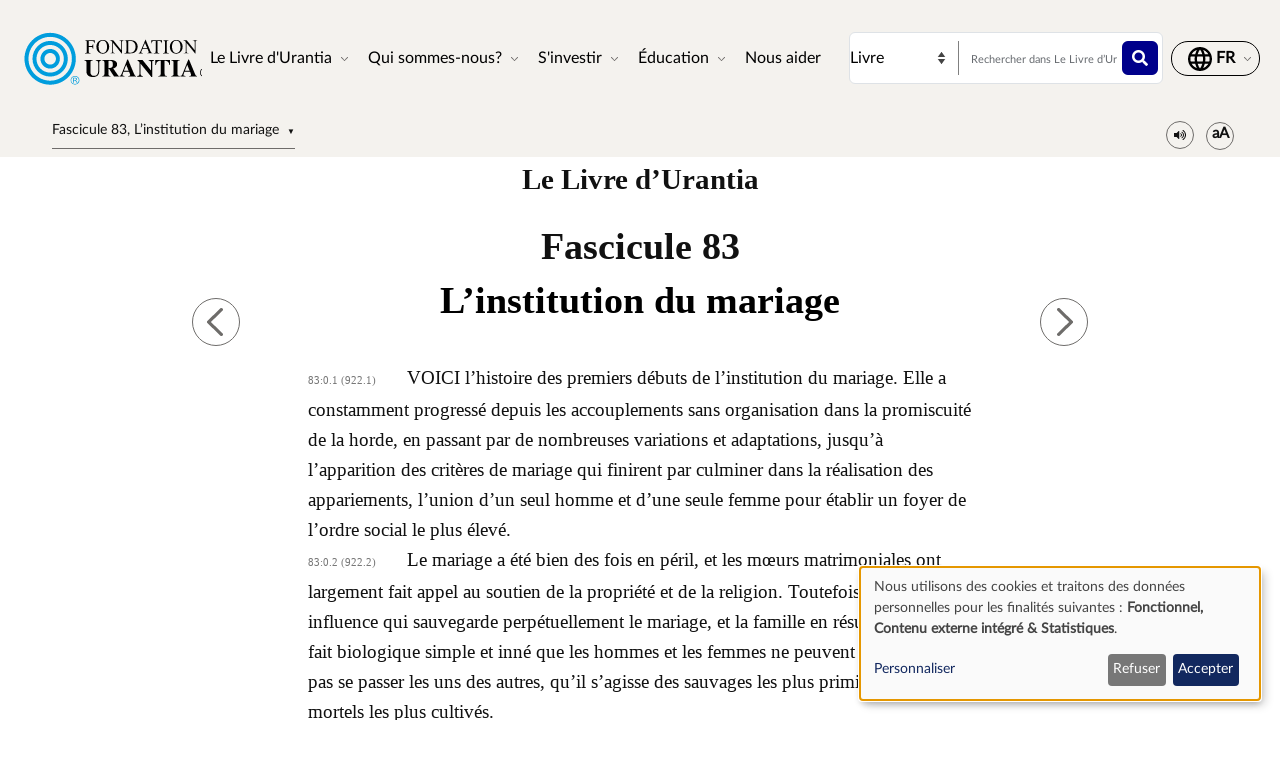

--- FILE ---
content_type: text/html; charset=UTF-8
request_url: https://www.urantia.org/fr/le-livre-d-urantia/fascicule-83-l-institution-du-mariage?term=%22%22il%20existe%20un%20id%C3%A9al%20du%20mariage%22%22
body_size: 26283
content:
<!DOCTYPE html>
<html lang="fr" dir="ltr" prefix="og: https://ogp.me/ns#">
  <head>
    <meta charset="utf-8" />
<meta name="description" content="Le Livre d’UrantiaFascicule 83" />
<link rel="canonical" href="https://www.urantia.org/fr/le-livre-d-urantia/fascicule-83-l-institution-du-mariage" />
<link rel="icon" href="/sites/default/files/site-logos/favicon/favicon.ico" />
<link rel="mask-icon" href="/sites/default/files/site-logos/favicon/safari-pinned-tab.svg" color="#5bbad5" />
<link rel="icon" sizes="16x16" href="/sites/default/files/site-logos/favicon/favicon-16x16.png" />
<link rel="icon" sizes="32x32" href="/sites/default/files/site-logos/favicon/favicon-32x32.png" />
<link rel="icon" sizes="192x192" href="/sites/default/files/site-logos/favicon/android-chrome-192x192.png" />
<link rel="apple-touch-icon" sizes="180x180" href="/sites/default/files/site-logos/favicon/apple-touch-icon.png" />
<link rel="apple-touch-icon-precomposed" sizes="180x180" href="/sites/default/files/site-logos/favicon/apple-touch-icon.png" />
<link rel="manifest" href="/sites/default/files/site-logos/favicon/site.webmanifest" crossorigin="use-credentials" />
<meta name="Generator" content="Drupal 10 (https://www.drupal.org)" />
<meta name="MobileOptimized" content="width" />
<meta name="HandheldFriendly" content="true" />
<meta name="viewport" content="width=device-width, initial-scale=1, shrink-to-fit=no" />
<meta http-equiv="x-ua-compatible" content="ie=edge" />
<link rel="alternate" hreflang="en" href="https://www.urantia.org/urantia-book-standardized/paper-83-marriage-institution" />
<link rel="alternate" hreflang="ar" href="https://www.urantia.org/ar/kitb-ywrnshy/83-wrq-mwss-lzwj" />
<link rel="alternate" hreflang="bg" href="https://www.urantia.org/bg/knigata-urantiya/dokument-83-instituciyata-na-braka" />
<link rel="alternate" hreflang="zh-hans" href="https://www.urantia.org/zh-hans/urantia-book/paper-083" />
<link rel="alternate" hreflang="cs" href="https://www.urantia.org/cs/kniha-urantia/kapitola-83-instituce-manzelstvi" />
<link rel="alternate" hreflang="da" href="https://www.urantia.org/da/urantia-bogen/kapitel-83-aegteskabsinstitutionen" />
<link rel="alternate" hreflang="nl" href="https://www.urantia.org/nl/het-urantia-boek/verhandeling-83-het-huwelijk-als-instituut" />
<link rel="alternate" hreflang="et" href="https://www.urantia.org/et/urantia-raamat/83-kiri-abieluinstitutsioon" />
<link rel="alternate" hreflang="fa" href="https://www.urantia.org/fa/khtb-ywrnshy/mqlhy-83-nhdzdwj" />
<link rel="alternate" hreflang="fi" href="https://www.urantia.org/fi/urantia-kirja/luku-83-avioliittoinstituutio" />
<link rel="alternate" hreflang="fr" href="https://www.urantia.org/fr/le-livre-d-urantia/fascicule-83-l-institution-du-mariage" />
<link rel="alternate" hreflang="de" href="https://www.urantia.org/de/das-urantia-buch/schrift-83-die-institution-der-ehe" />
<link rel="alternate" hreflang="el" href="https://www.urantia.org/el/vivlio-tis-oyrantia/eggrafo-83-o-thesmos-toy-gamoy" />
<link rel="alternate" hreflang="he" href="https://www.urantia.org/he/hspr-shl-vrntyh/msmk-83-mvsd-hnyshvyn" />
<link rel="alternate" hreflang="hu" href="https://www.urantia.org/hu/az-urantia-konyv/83-iras-hazassag-intezmenye" />
<link rel="alternate" hreflang="id" href="https://www.urantia.org/id/buku-urantia/makalah-83-lembaga-pernikahan" />
<link rel="alternate" hreflang="it" href="https://www.urantia.org/it/il-libro-di-urantia/fascicolo-83-l-istituzione-del-matrimonio" />
<link rel="alternate" hreflang="ja" href="https://www.urantia.org/ja/uranteiabutuku/lun-wen-83-jie-hun-zhi-du" />
<link rel="alternate" hreflang="ko" href="https://www.urantia.org/ko/yuransia-seo/je-83-pyeongyeolhon-jedo" />
<link rel="alternate" hreflang="lt" href="https://www.urantia.org/lt/urantijos-knyga/83-dokumentas-santuokos-institutas" />
<link rel="alternate" hreflang="pl" href="https://www.urantia.org/pl/ksiega-urantii/przekaz-83-instytucja-malzenstwa" />
<link rel="alternate" hreflang="pt" href="https://www.urantia.org/pt/o-livro-de-urantia/documento-83-instituicao-do-matrimonio" />
<link rel="alternate" hreflang="ro" href="https://www.urantia.org/ro/cartea-urantia/capitolul-83-institutia-casatoriei" />
<link rel="alternate" hreflang="ru" href="https://www.urantia.org/ru/kniga-urantii/dokument-83-institut-braka" />
<link rel="alternate" hreflang="es" href="https://www.urantia.org/es/el-libro-urantia/documento-83-la-institucion-del-matrimonio" />
<link rel="alternate" hreflang="es-eur" href="https://www.urantia.org/es-eur/el-libro-de-urantia-europea/documento-83-la-institucion-del-matrimonio" />
<link rel="alternate" hreflang="es-int" href="https://www.urantia.org/es-int/el-libro-de-urantia-internacional/documento-83-la-institucion-del-matrimonio" />
<link rel="alternate" hreflang="sv" href="https://www.urantia.org/sv/urantiaboken/kapitel-83-aktenskapsinstitutionen" />
<link rel="alternate" hreflang="tr" href="https://www.urantia.org/tr/urantianin-kitabi/83-makale-evlilik-kurumu" />
<link rel="prev" href="/fr/le-livre-d-urantia/fascicule-82-l-evolution-du-mariage" />
<link rel="up" href="/fr/le-livre-d-urantia/partie-iii-lhistoire-durantia" />
<link rel="next" href="/fr/le-livre-d-urantia/fascicule-84-le-mariage-et-la-vie-familiale" />

    <title>Fascicule 83, L’institution du mariage | Le Livre d&#039;Urantia | La Fondation Urantia</title>
    <link rel="stylesheet" media="all" href="/sites/default/files/css/css_IExUTAJiJJC7ntQClHNHFJFs8V0NPgJwm6781In86rI.css?delta=0&amp;language=fr&amp;theme=urantia&amp;include=[base64]" />
<link rel="stylesheet" media="all" href="/sites/default/files/css/css_ShvN_W9pts0yCWSbj7Tb_tr19k18dgdd97wF983izT4.css?delta=1&amp;language=fr&amp;theme=urantia&amp;include=[base64]" />
<link rel="stylesheet" media="all" href="//use.fontawesome.com/releases/v5.13.0/css/all.css" />
<link rel="stylesheet" media="all" href="/sites/default/files/css/css_rOwTEB8Ny237MT0O9IAMMu_iv5nLk7xF5oS51SgfJI4.css?delta=3&amp;language=fr&amp;theme=urantia&amp;include=[base64]" />

    <script type="application/json" data-drupal-selector="drupal-settings-json">{"path":{"baseUrl":"\/","pathPrefix":"fr\/","currentPath":"node\/109","currentPathIsAdmin":false,"isFront":false,"currentLanguage":"fr","currentQuery":{"term":"\u0022\u0022il existe un id\u00e9al du mariage\u0022\u0022"}},"pluralDelimiter":"\u0003","suppressDeprecationErrors":true,"ajaxPageState":{"libraries":"[base64]","theme":"urantia","theme_token":null},"ajaxTrustedUrl":{"\/fr\/search\/node":true},"gtag":{"tagId":"","consentMode":true,"otherIds":[],"events":[],"additionalConfigInfo":[]},"gtm":{"tagId":null,"settings":{"data_layer":"dataLayer","include_classes":false,"allowlist_classes":"","blocklist_classes":"","include_environment":false,"environment_id":"","environment_token":""},"tagIds":["GTM-WXKH457"]},"responsive_menu":{"position":"right","theme":"theme-light","pagedim":"pagedim","modifyViewport":true,"use_bootstrap":true,"breakpoint":"all and (min-width: 768px)","drag":false,"superfish":{"active":true,"delay":300,"speed":100,"speedOut":100},"mediaQuery":"all and (min-width: 768px)","custom":{"options":{"navbar":{"add":true,"title":"Menu"}},"config":{"classNames":{"selected":"my-custom-menu--active-trail"}}}},"klaro":{"config":{"elementId":"klaro","storageMethod":"cookie","cookieName":"klaro","cookieExpiresAfterDays":180,"cookieDomain":"","groupByPurpose":false,"acceptAll":false,"hideDeclineAll":false,"hideLearnMore":false,"learnMoreAsButton":false,"additionalClass":" hide-consent-dialog-title klaro-theme-urantia","htmlTexts":false,"autoFocus":true,"privacyPolicy":"\/privacy-policy","lang":"fr","services":[{"name":"cms","default":true,"title":"Fonctionnel","description":"Stocke des donn\u00e9es (par ex. cookie de session utilisateur) dans votre navigateur (requis pour utiliser ce site).","purposes":["cms"],"callbackCode":"","cookies":[["^[SESS|SSESS]","",""]],"required":true,"optOut":false,"onlyOnce":false,"contextualConsentOnly":false,"contextualConsentText":"","wrapperIdentifier":[],"translations":{"fr":{"title":"Fonctionnel"}}},{"name":"klaro","default":true,"title":"Gestionnaire de consentement","description":"Le gestionnaire de cookies et de consentement Klaro! enregistre votre statut de consentement dans le navigateur.","purposes":["cms"],"callbackCode":"","cookies":[["klaro","",""]],"required":true,"optOut":false,"onlyOnce":false,"contextualConsentOnly":false,"contextualConsentText":"","wrapperIdentifier":[],"translations":{"fr":{"title":"Gestionnaire de consentement"}}},{"name":"youtube","default":true,"title":"YouTube","description":"YouTube est une plateforme de partage de vid\u00e9os en ligne appartenant \u00e0 Google.","purposes":["external_content"],"callbackCode":"","cookies":[],"required":false,"optOut":false,"onlyOnce":false,"contextualConsentOnly":false,"contextualConsentText":"","wrapperIdentifier":[],"translations":{"fr":{"title":"YouTube"}}},{"name":"ga","default":true,"title":"Google Analytics","description":"Assure le suivi des visites du site web en tant que service.","purposes":["analytics"],"callbackCode":"if (typeof gtag === \u0027function\u0027) {\r\n   gtag(\u0027consent\u0027, \u0027update\u0027, {\r\n      \u0027analytics_storage\u0027: consent ? \u0027granted\u0027 : \u0027denied\u0027,\r\n      \u0027ad_storage\u0027: consent ? \u0027granted\u0027 : \u0027denied\u0027,\r\n      \u0027ad_personalization\u0027: consent ? \u0027granted\u0027 : \u0027denied\u0027,\r\n      \u0027ad_user_data\u0027: consent ? \u0027granted\u0027 : \u0027denied\u0027,\r\n   });\r\n}","cookies":[["^_ga(_.*)?","",""],["^_gid","",""],["^IDE","",""]],"required":false,"optOut":false,"onlyOnce":false,"contextualConsentOnly":false,"contextualConsentText":"","wrapperIdentifier":[],"translations":{"fr":{"title":"Google Analytics"}}}],"translations":{"fr":{"consentModal":{"title":"Utilisation des donn\u00e9es personnelles et des cookies","description":"Veuillez choisir les services et applications tierces que nous souhaitons utiliser.","privacyPolicy":{"name":"politique de confidentialit\u00e9","text":"Pour en savoir plus, merci de lire notre {privacyPolicy}.\r\n"}},"consentNotice":{"title":"Utilisation des donn\u00e9es personnelles et des cookies","changeDescription":"Des changements ont \u00e9t\u00e9 apport\u00e9s depuis votre derni\u00e8re visite, veuillez renouveler votre consentement.","description":"Nous utilisons des cookies et traitons des donn\u00e9es personnelles pour les finalit\u00e9s suivantes : {purposes}.\r\n","learnMore":"Personnaliser","privacyPolicy":{"name":"politique de confidentialit\u00e9"}},"ok":"Accepter","save":"Enregistrer","decline":"Refuser","close":"Fermer","acceptAll":"Tout accepter","acceptSelected":"Accepter la s\u00e9lection","service":{"disableAll":{"title":"Activer\/d\u00e9sactiver tous les services","description":"Utilisez cet interrupteur pour activer ou d\u00e9sactiver tous les services."},"optOut":{"title":"(opt-out)","description":"This service is loaded by default (opt-out possible)."},"required":{"title":"(toujours requis)","description":"Ce service est toujours requis."},"purposes":"Finalit\u00e9s","purpose":"Objectif"},"contextualConsent":{"acceptAlways":"Toujours","acceptOnce":"Oui (cette fois-ci)","description":"Charger le contenu externe fourni par {title} ?"},"poweredBy":"Propuls\u00e9 par Klaro!","purposeItem":{"service":"Service","services":"Services"},"privacyPolicy":{"name":"politique de confidentialit\u00e9","text":"Pour en savoir plus, merci de lire notre {privacyPolicy}.\r\n"},"purposes":{"cms":{"title":"Fonctionnel","description":""},"advertising":{"title":"Publicit\u00e9 et Marketing","description":""},"analytics":{"title":"Statistiques","description":""},"livechat":{"title":"Live chat","description":""},"security":{"title":"S\u00e9curit\u00e9","description":""},"styling":{"title":"Mise en forme","description":""},"external_content":{"title":"Contenu externe int\u00e9gr\u00e9","description":""}}}},"showNoticeTitle":true,"styling":{"theme":["light"]}},"dialog_mode":"notice","show_toggle_button":false,"toggle_button_icon":null,"show_close_button":false,"exclude_urls":[],"disable_urls":[]},"block_ajax":{"config":{"type":"GET","timeout":"60000","async":true,"cache":true,"dataType":"json"},"blocks":{"urantia_custombooknavigation":{"id":"custom_book_navigation","label":"Custom book navigation","label_display":"0","provider":"custom_book_block","block_mode":"all pages","target_book":"17","start_level":"1","max_levels":"0","always_expand":1,"block_ajax":{"is_ajax":1,"max_age":"0","show_spinner":1,"placeholder":"Loading...","ajax_defaults":{"method":"GET","timeout":"60000","others":{"async":"async","cache":"cache"}}}}}},"user":{"uid":0,"permissionsHash":"b89483aea1183f28c3d8feeab677d81a2f16338de296cf839b7407647ddac358"}}</script>
<script src="/sites/default/files/js/js_cAHE9zqdX8aC7hjY7ChV1jp7cAKBubeqRwW4iaLOp8w.js?scope=header&amp;delta=0&amp;language=fr&amp;theme=urantia&amp;include=[base64]"></script>
<script src="/modules/contrib/google_tag/js/gtag.js?t7fo4w"></script>
<script src="/modules/contrib/google_tag/js/gtm.js?t7fo4w"></script>
<script src="/libraries/klaro/dist/klaro-no-translations-no-css.js?t7fo4w" defer id="klaro-js"></script>

  </head>
  <body id="bootstrap-overrides"  class="layout-no-sidebars page-node-109 path-node node--type-book">
    <a href="#main-content" class="visually-hidden-focusable">
      Aller au contenu principal
    </a>
    <noscript><iframe src="https://www.googletagmanager.com/ns.html?id=GTM-WXKH457"
                  height="0" width="0" style="display:none;visibility:hidden"></iframe></noscript>

      <div class="dialog-off-canvas-main-canvas" data-off-canvas-main-canvas>
    
<div id="page-wrapper">
  <div id="page">
    <header id="header" class="header" role="banner" aria-label="Site header">
      
        
  <div class="container-fluid p-3 px-4">
    <div class="row align-items-center">
      <div class="col-8 col-sm-9 col-md-3 col-lg-2 col-xl-2 order-1 order-sm-1 order-md-1 order-lg-1 order-xl-1 my-3">
            <a href="/fr" title="Accueil" rel="home" class="navbar-brand">
          <img src="/sites/default/files/site-logos/french-logo.svg" alt="Accueil" class="img-fluid d-inline-block align-top site-logo-img" />
        <span class="ml-2 d-none d-md-inline"></span>
  </a>


      </div>
      <div class="col-2 col-sm-1 col-md-1 col-lg-6 col-xl-6 order-3 order-sm-3 order-md-4 order-lg-2 order-xl-2 d-flex justify-content-end text-nowrap d-print-none">
        <nav  class="navbar navbar-dark bg-primary navbar-expand-lg" id="navbar-main">
                                <button class="navbar-toggler navbar-toggler-right" type="button" data-toggle="collapse" data-target="#CollapsingNavbar" aria-controls="CollapsingNavbar" aria-expanded="false" aria-label="Toggle navigation">
              <span class="navbar-toggler-icon"></span>
            </button>
            <div class="collapse navbar-collapse" id="CollapsingNavbar">
                <div id="block-urantia-horizontalmenu" class="block block-responsive-menu block-responsive-menu-horizontal-menu">
  
    
      <div class="content">
      <nav class="responsive-menu-block-wrapper">
  
              <ul id="horizontal-menu" class="horizontal-menu">
                    <li class="menu-item menu-item--expanded">
        <span data-icon-position="before">Le Livre d&#039;Urantia</span>
                                <ul class="menu sub-nav">
                    <li class="menu-item">
        <a href="/fr/le-livre-durantia/lire" data-drupal-link-system-path="node/255">Lire</a>
              </li>
                <li class="menu-item">
        <a href="/fr/le-livre-durantia/telecharger-le-texte-du-livre-durantia" data-drupal-link-system-path="node/304">Télécharger</a>
              </li>
                <li class="menu-item">
        <a href="/fr/le-livre-durantia/ecoutez-le-livre-durantia2" data-drupal-link-system-path="node/301">Écouter</a>
              </li>
                <li class="menu-item">
        <a href="/fr/une-introduction-au-livre-durantia" data-drupal-link-system-path="node/307">Introduction</a>
              </li>
                <li class="menu-item">
        <a href="/fr/MultiLanguageBook" data-drupal-link-system-path="node/259">Livre Multilingue</a>
              </li>
                <li class="menu-item">
        <a href="/fr/le-livre-durantia/acheter" data-drupal-link-system-path="node/305">Acheter</a>
              </li>
        </ul>
  
              </li>
                <li class="menu-item menu-item--expanded">
        <span data-icon-position="before">Qui sommes-nous?</span>
                                <ul class="menu sub-nav">
                    <li class="menu-item">
        <a href="/fr/qui-sommes-nous/a-propos-de-nous" data-drupal-link-system-path="node/261">Qui sommes nous</a>
              </li>
                <li class="menu-item">
        <a href="/fr/qui-sommes-nous/que-faisons-nous" data-drupal-link-system-path="node/262">Que faisons nous</a>
              </li>
                <li class="menu-item">
        <a href="/fr/news" data-drupal-link-system-path="node/298">Nouvelles</a>
              </li>
                <li class="menu-item">
        <a href="/fr/annual-report" data-drupal-link-system-path="node/2058">Rapports annuels</a>
              </li>
        </ul>
  
              </li>
                <li class="menu-item menu-item--expanded">
        <span data-icon-position="before">S&#039;investir</span>
                                <ul class="menu sub-nav">
                    <li class="menu-item">
        <a href="/fr/s-investir/etre-en-contact-avec-des-lecteurs" data-drupal-link-system-path="node/264">Être en contact avec des lecteurs</a>
              </li>
                <li class="menu-item">
        <a href="/fr/evenements" data-drupal-link-system-path="node/265">Évènements</a>
              </li>
                <li class="menu-item">
        <a href="/fr/nous-contacter" data-drupal-link-system-path="node/245">Nous contacter</a>
              </li>
        </ul>
  
              </li>
                <li class="menu-item menu-item--expanded">
        <span data-icon-position="before">Éducation</span>
                                <ul class="menu sub-nav">
                    <li class="menu-item">
        <a href="/fr/education/ecole-en-ligne" data-drupal-link-system-path="node/267">École en Ligne</a>
              </li>
                <li class="menu-item">
        <a href="/fr/education/supports-d-etude" data-drupal-link-system-path="node/268">Supports d’étude</a>
              </li>
                <li class="menu-item">
        <a href="/fr/education/seminaires-et-presentations" data-drupal-link-system-path="node/269">Séminaires et présentations</a>
              </li>
                <li class="menu-item">
        <a href="https://library.urantia.org/" data-icon-position="before">Bibliothèque des traductions</a>
              </li>
        </ul>
  
              </li>
                <li class="menu-item">
        <a href="/fr/faire-un-don/urantia-foundation" data-drupal-link-system-path="node/300">Nous aider</a>
              </li>
        </ul>
  


</nav>



    </div>
  </div>


            </div>
                                      </nav>
      </div>
      <div class="col-12 col-sm-12 col-md-6 col-lg-3 col-xl-3 order-3 order-sm-3 order-md-2 order-lg-3 order-xl-3 px-0 d-print-none">
        <div class="row search-row py-2 flex-nowrap col-12 m-0">
          <select id="searchType" class="col-4 px-0 invisible">
            <option value="book">Livre</option>
            <option value="website">Site web</option>
          </select>
          <div class="website-search-form hidden col-8">
              <section class="row region region-header-form">
    <div class="search-block-form block block-search block-search-form-block" data-drupal-selector="search-block-form" id="block-urantia-search-form-wide" role="search">
  
    
    <div class="content container-inline">
        <div class="content container-inline">
      <form action="/fr/search/node" method="get" id="search-block-form" accept-charset="UTF-8" class="search-form search-block-form form-row">
  




        
  <div class="js-form-item js-form-type-search form-type-search js-form-item-keys form-item-keys form-no-label mb-3">
          <label for="edit-keys" class="visually-hidden">Rechercher</label>
                    <input title="Enter the terms you wish to search for." placeholder="Rechercher dans le site" data-drupal-selector="edit-keys" type="search" id="edit-keys" name="keys" value="" size="15" maxlength="128" class="form-search form-control" />

                      </div>
<div data-drupal-selector="edit-actions" class="form-actions js-form-wrapper form-wrapper mb-3" id="edit-actions"><button data-drupal-selector="edit-submit" type="submit" id="edit-submit" value="" class="button js-form-submit form-submit btn btn-primary"></button>
</div>

</form>

    </div>
  
  </div>
</div>

  </section>

          </div>
          <div class="uranita-external hidden col-8 px-1">
            <form action="/fr/le-livre-durantia/rechercher" method="GET" id="book-search-form" class="search-form uranita-external">
              <div class="form-item">
                <input type="text" class="input-text empty form-search form-control" value="" size="15" name="keys" id="hdr-book" placeholder="Rechercher dans Le Livre d’Urantia">
                <button data-drupal-selector="book-submit" type="submit" id="book-submit" value="" class="button js-form-submit form-submit btn btn-primary"></button>
              </div>
            </form>
          </div>
        </div>
      </div>
      <div class="col-2 col-sm-2 col-md-2 col-lg-1 col-xl-1 order-2 order-sm-2 order-md-3 order-lg-4 order-xl-4 text-nowrap d-print-none">
          <section class="row region region-secondary-menu">
    <nav role="navigation" aria-labelledby="block-urantia-actionmenu-menu" id="block-urantia-actionmenu" class="block block-menu navigation menu--action-menu">
            
  <h2 class="visually-hidden" id="block-urantia-actionmenu-menu">Action Menu</h2>
  

        
              <ul class="clearfix nav justify-content-center">
                    <li class="nav-item p-0 d-flex align-items-center">
                <span data-icon-position="before" class="nav-link">  <svg class="micon uranita-icon-set-Language" aria-hidden="true"><use xlink:href="https://www.urantia.org/sites/default/files/micon/uranita-icon-set/symbol-defs.svg#uranita-icon-set-Language"></use></svg>

  <span  class="icon-label">
    &nbsp;
  </span>
</span>
              </li>
        </ul>
  


  </nav>

  </section>

      </div>
    </div>
  </div>

  <div class="header-book d-print-none">
    <div class="container">
      <div class="row">
        <div class="col-md-12">
            <section class="row region region-header-book">
    <div class="block-ajax">
  
  <div class="block-ajax-placeholder"
       data-block-ajax-id="urantia_custombooknavigation"
       data-block-ajax-plugin-id="custom_book_navigation"
       data-block-ajax-provider="custom_book_block"
       data-block-ajax-placeholder="Loading..."
       data-block-ajax-show-spinner="1">
      </div>
</div>
<div id="block-urantia-audiostreaming" class="block block-urantia-book block-audio-streaming">
  
    
      <div class="content">
      <div class="block block-">
  <div class="audio-streaming-outer-wrapper">
    <div class="audio-toggle" type="button" data-bs-toggle="collapse" data-bs-target="#audioStreamingWrapper" aria-expanded="false" aria-controls="audioStreamingWrapper">
      <span class="icon-audio"></span>
    </div>
    <div id="audioStreamingWrapper" class="audio-streaming-wrapper collapse">
      <audio controls src="https://audio.cdn.urantia.org/urantia-book/fre/eden/u83.mp3"></audio>
          </div>
  </div>
</div>

    </div>
  </div>
<div id="block-urantia-textsizetoggleparagraphnumber" class="block block-urantia-book block-text-size-and-toggle-paragraph-number">
  
    
      <div class="content">
      
<div class="block block-">
  <div class="text-size-toggle-paragraph-number-outer-wrapper">
    <div class="text-size-crontrols-toggle" type="button" data-bs-toggle="collapse" data-bs-target="#toggleParagraphNumbersWrapper" aria-expanded=false aria-controls="toggleParagraphNumbersWrapper">
      <span class="icon-text-size"></span>
    </div>
    <div id="toggleParagraphNumbersWrapper" class="text-size-toggle-paragraph-number-wrapper collapse">
      <div class="text-size-toggles">
        <span class="text-small-toggle"></span>
        <span class="text-regular-toggle active"></span>
        <span class="text-large-toggle"></span>
      </div>
      <div class="toggle-paragraph-numbers-wrapper">
        <label class="switch">
          <input type="checkbox" checked="checked">
          <span class="slider round"></span>
        </label>
        <span class="switch-label">
          Numéros de Paragraphe
        </span>
      </div>
    </div>
  </div>
</div>

    </div>
  </div>

  </section>

        </div>
      </div>
    </div>
  </div>

  <div class="header-audiobook d-print-none">
    <div class="container-fluid bg-dark text-white">
      
    </div>
  </div>

    </header>
          <div class="highlighted">
        <aside class="container-fluid section clearfix" role="complementary">
            <div data-drupal-messages-fallback class="hidden"></div>


        </aside>
      </div>
            <div id="main-wrapper" class="layout-main-wrapper clearfix">
              <div id="main" class="p-0 container-fluid">
          
          <div class="row mx-0 row-offcanvas row-offcanvas-left clearfix">
              <main class="main-content col" id="content" role="main">
                <section class="section">
                  <a href="#main-content" id="main-content" tabindex="-1"></a>
                    
<section  class="region-wrapper-content full-width" style="">
			                <div id="block-urantia-page-title" class="block block-core block-page-title-block">
  
    
      <div class="content">
      
  <h1 class="title"><span class="field field--name-title field--type-string field--label-hidden">Fascicule 83, L’institution du mariage</span>
</h1>


    </div>
  </div>
<div id="block-urantia-content" class="block block-system block-system-main-block">
  
    
      <div class="content">
      
<div data-history-node-id="109" class="node node--type-book node--view-mode-full ds-1col clearfix">

  

  <div class="container">
    
            <div class="clearfix text-formatted field field--name-body field--type-text-with-summary field--label-hidden field__item">    <div class="bookRead">
      <p class="title" data-tin="UF-FRE-001-1960-3.5">Le Livre d’Urantia</p><p class="paper">Fascicule 83</p><h1 id="U83_0_0" class="pap" data-paper-number="83" data-paper-section="0" data-paper-paragraph="0" data-page-number="922" data-page-paragraph="1" data-text-type="0">L’institution du mariage</h1><p id="U83_0_1" class="ub-btn" data-paper-number="83" data-paper-section="0" data-paper-paragraph="1" data-page-number="922" data-page-paragraph="1" data-text-type="2"><small>83:0.1 (922.1) </small>VOICI l’histoire des premiers débuts de l’institution du mariage. Elle a constamment progressé depuis les accouplements sans organisation dans la promiscuité de la horde, en passant par de nombreuses variations et adaptations, jusqu’à l’apparition des critères de mariage qui finirent par culminer dans la réalisation des appariements, l’union d’un seul homme et d’une seule femme pour établir un foyer de l’ordre social le plus élevé.</p><p id="U83_0_2" class="ub-btn" data-paper-number="83" data-paper-section="0" data-paper-paragraph="2" data-page-number="922" data-page-paragraph="2" data-text-type="2"><small>83:0.2 (922.2) </small>Le mariage a été bien des fois en péril, et les mœurs matrimoniales ont largement fait appel au soutien de la propriété et de la religion. Toutefois, la véritable influence qui sauvegarde perpétuellement le mariage, et la famille en résultant, est le fait biologique simple et inné que les hommes et les femmes ne peuvent absolument pas se passer les uns des autres, qu’il s’agisse des sauvages les plus primitifs ou des mortels les plus cultivés.</p><p id="U83_0_3" class="ub-btn" data-paper-number="83" data-paper-section="0" data-paper-paragraph="3" data-page-number="922" data-page-paragraph="3" data-text-type="2"><small>83:0.3 (922.3) </small>C’est à cause de ses impulsions sexuelles que l’homme égoïste est entrainé à se transformer en quelque chose de mieux qu’un animal. La relation sexuelle égocentrique et de gratification personnelle implique avec certitude les conséquences de l’abnégation ; elle assure la prise en charge de devoirs altruistes et de nombreuses responsabilités familiales bénéfiques pour la race. C’est en cela que le sexe a civilisé les sauvages sans qu’ils s’en rendent compte et sans qu’ils le soupçonnent, car cette même impulsion sexuelle <em>oblige</em> automatiquement et infailliblement <em>l’être humain à penser</em> et, finalement, <em>le conduit à aimer.</em></p><h2 id="U83_1_0" class="sec" data-paper-number="83" data-paper-section="1" data-paper-paragraph="0" data-page-number="922" data-page-paragraph="4" data-text-type="1">1. Le mariage en tant qu’institution sociale</h2><p id="U83_1_1" class="ub-btn" data-paper-number="83" data-paper-section="1" data-paper-paragraph="1" data-page-number="922" data-page-paragraph="4" data-text-type="2"><small>83:1.1 (922.4) </small>Le mariage est le mécanisme, mis en œuvre par la société, pour régler et contrôler les nombreuses relations humaines issues du fait physique de la bisexualité. En tant qu’institution, le mariage fonctionne dans deux domaines :</p><p id="U83_1_2" class="ub-btn" data-paper-number="83" data-paper-section="1" data-paper-paragraph="2" data-page-number="922" data-page-paragraph="5" data-text-type="2"><small>83:1.2 (922.5) </small>1. Dans la régulation des relations sexuelles personnelles.</p><p id="U83_1_3" class="bts" data-paper-number="83" data-paper-section="1" data-paper-paragraph="3" data-page-number="922" data-page-paragraph="6" data-text-type="3"><small>83:1.3 (922.6) </small>2. Dans la régulation de la descendance, de l’héritage, de la succession et de l’ordre social, ceci étant sa fonction originelle la plus ancienne.</p><p id="U83_1_4" class="ub-btn" data-paper-number="83" data-paper-section="1" data-paper-paragraph="4" data-page-number="922" data-page-paragraph="7" data-text-type="2"><small>83:1.4 (922.7) </small>La famille, qui nait du mariage, est elle-même un stabilisateur de l’institution du mariage, au même titre que les mœurs concernant la propriété. D’autres facteurs puissants de la stabilité du mariage sont l’orgueil, la vanité, l’esprit chevaleresque, le devoir et les convictions religieuses. Mais, bien que les mariages puissent être approuvés ou désapprouvés dans les sphères supérieures, ils ne sont guère conclus dans le ciel. La famille humaine est nettement une institution humaine, un développement évolutionnaire. Le mariage est une institution de la société, il n’est pas du domaine de l’Église. Il est vrai que la religion devrait profondément l’influencer, mais elle ne devrait pas entreprendre d’être seule à le contrôler et à le règlementer.</p><p id="U83_1_5" class="ub-btn" data-paper-number="83" data-paper-section="1" data-paper-paragraph="5" data-page-number="922" data-page-paragraph="8" data-text-type="2"><small>83:1.5 (922.8) </small>Le mariage primitif était essentiellement industriel et, même dans les temps modernes, il est souvent une affaire de société ou d’intérêt. Sous l’influence du mélange de souches andites et comme conséquence des mœurs d’une civilisation en progrès, le mariage devient lentement mutuel, romantique, parental, poétique, affectueux, éthique et même idéaliste. Toutefois, la sélection et l’amour dit romantique jouaient un rôle minime dans les accouplements primitifs. Dans les temps anciens, mari et femme ne vivaient pas beaucoup ensemble ; ils ne mangeaient même pas très souvent ensemble. Chez les anciens, l’affection personnelle n’était pas fortement liée à l’attrait sexuel ; c’est surtout à cause de la vie et du travail en commun que l’affection naissait entre époux.</p><h2 id="U83_2_0" class="sec" data-paper-number="83" data-paper-section="2" data-paper-paragraph="0" data-page-number="923" data-page-paragraph="1" data-text-type="1">2. La cour et les fiançailles</h2><p id="U83_2_1" class="ub-btn" data-paper-number="83" data-paper-section="2" data-paper-paragraph="1" data-page-number="923" data-page-paragraph="1" data-text-type="2"><small>83:2.1 (923.1) </small>Les mariages primitifs étaient toujours concertés par les parents du garçon et ceux de la jeune fille. Le stade de transition entre cette coutume et l’époque du libre choix fut occupé par les courtiers en mariage, ou marieurs professionnels. Ces marieurs furent d’abord les barbiers et ensuite les prêtres. Le mariage fut, à l’origine, une affaire de groupe, puis une affaire de famille ; c’est tout récemment qu’il est devenu une aventure individuelle.</p><p id="U83_2_2" class="ub-btn" data-paper-number="83" data-paper-section="2" data-paper-paragraph="2" data-page-number="923" data-page-paragraph="2" data-text-type="2"><small>83:2.2 (923.2) </small>La contrainte, et non l’attraction, était la voie d’accès au mariage primitif. Dans les temps primitifs, la femme n’avait pas un comportement sexuel réservé, mais seulement un sentiment d’infériorité sexuelle qui lui avait été inculqué par les mœurs. De même que les razzias précédèrent le commerce, de même le mariage par capture précéda le mariage par contrat. Certaines femmes étaient de connivence dans la capture afin d’échapper à la domination des hommes plus âgés de leur tribu ; elles préféraient tomber entre les mains d’hommes du même âge appartenant à une autre tribu. Ces pseudo-enlèvements furent le stade de transition entre la capture par la force et, plus tard, la cour par le charme.</p><p id="U83_2_3" class="ub-btn" data-paper-number="83" data-paper-section="2" data-paper-paragraph="3" data-page-number="923" data-page-paragraph="3" data-text-type="2"><small>83:2.3 (923.3) </small>Un type primitif de cérémonie de mariage était la fuite simulée, une sorte de répétition de l’enlèvement, qui fut jadis de pratique courante. Plus tard, le simulacre de capture fit partie de la cérémonie régulière de mariage. Le semblant de résistance qu’oppose une fille moderne à la « capture », sa prétendue réticence envers le mariage, sont des reliquats d’anciennes coutumes. Le transport de la mariée par-dessus le seuil est une réminiscence de nombre d’anciennes pratiques, entre autres celles de l’époque du rapt des femmes.</p><p id="U83_2_4" class="ub-btn" data-paper-number="83" data-paper-section="2" data-paper-paragraph="4" data-page-number="923" data-page-paragraph="4" data-text-type="2"><small>83:2.4 (923.4) </small>On refusa longtemps aux femmes tout droit de disposer d’elles-mêmes dans le mariage, mais les femmes les plus avisées ont toujours su se soustraire à cette restriction en exerçant adroitement leur intelligence. C’est, en général, l’homme qui a pris l’initiative de la cour, mais pas toujours. Tantôt officiellement, tantôt secrètement, la femme provoque parfois le mariage. À mesure que la civilisation a progressé, les femmes ont joué un rôle croissant dans toutes les phases de la cour et du mariage.</p><p id="U83_2_5" class="ub-btn" data-paper-number="83" data-paper-section="2" data-paper-paragraph="5" data-page-number="923" data-page-paragraph="5" data-text-type="2"><small>83:2.5 (923.5) </small>L’accroissement de l’amour, du romanesque et de la sélection personnelle, dans la cour préconjugale, est un apport des Andites aux races du monde. Les relations entre les sexes évoluent favorablement ; de nombreux peuples en progrès substituent graduellement des conceptions quelque peu idéalisées d’attrait sexuel aux anciens mobiles d’utilité et de propriété. Les impulsions sexuelles et les sentiments affectifs commencent à remplacer les froids calculs dans le choix des partenaires de la vie.</p><p id="U83_2_6" class="ub-btn" data-paper-number="83" data-paper-section="2" data-paper-paragraph="6" data-page-number="923" data-page-paragraph="6" data-text-type="2"><small>83:2.6 (923.6) </small>À l’origine, les fiançailles équivalaient au mariage, et, chez les peuples primitifs, les rapports sexuels étaient classiques durant le temps des promesses. À une époque récente, la religion a établi un tabou sexuel sur la période comprise entre les fiançailles et le mariage.</p><h2 id="U83_3_0" class="sec" data-paper-number="83" data-paper-section="3" data-paper-paragraph="0" data-page-number="923" data-page-paragraph="7" data-text-type="1">3. L’achat et la dot</h2><p id="U83_3_1" class="ub-btn" data-paper-number="83" data-paper-section="3" data-paper-paragraph="1" data-page-number="923" data-page-paragraph="7" data-text-type="2"><small>83:3.1 (923.7) </small>Les anciens se méfiaient de l’amour et des promesses ; ils estimaient que les unions durables devaient être garanties par quelque sécurité tangible — par un avoir. Pour cette raison, le prix d’achat d’une femme était considéré comme un gage, un dépôt, que le mari était condamné à perdre en cas de divorce ou d’abandon. Une fois que le prix d’achat d’une jeune mariée avait été payé, de nombreuses tribus permettaient au mari de la marquer au fer rouge. Les Africains achètent encore leurs femmes. Ils comparent une femme qui épouse par amour, ou une femme d’homme blanc, à un chat, parce qu’elle ne coute rien.</p><p id="U83_3_2" class="ub-btn" data-paper-number="83" data-paper-section="3" data-paper-paragraph="2" data-page-number="924" data-page-paragraph="1" data-text-type="2"><small>83:3.2 (924.1) </small>Les exhibitions de femmes à marier étaient des occasions d’habiller et de parer les filles pour les montrer en public, avec l’espoir qu’on les achèterait plus cher comme épouses. Toutefois, on ne les vendait pas comme du bétail — dans les tribus plus évoluées, les femmes ainsi achetées n’étaient pas transférables. Leur acquisition n’était pas non plus toujours une affaire d’argent conclue de sang-froid ; les services équivalaient à l’argent pour l’achat d’une femme. Si un homme, par ailleurs désirable, ne pouvait payer le prix de sa femme, il était susceptible d’être adopté comme fils par le père de la jeune fille, et pouvait alors l’épouser. Si un homme pauvre recherchait une femme et ne pouvait faire face au prix demandé par un père cupide, les anciens de la tribu exerçaient souvent une pression sur le père pour lui faire modifier ses exigences, faute de quoi il risquait de voir sa fille enlevée.</p><p id="U83_3_3" class="ub-btn" data-paper-number="83" data-paper-section="3" data-paper-paragraph="3" data-page-number="924" data-page-paragraph="2" data-text-type="2"><small>83:3.3 (924.2) </small>Quand la civilisation fit des progrès, les pères n’aimèrent plus avoir l’air de vendre leurs filles ; alors, tout en continuant à accepter le prix d’achat de la mariée, ils inaugurèrent la coutume de donner au couple des cadeaux d’une valeur à peu près équivalente au prix d’achat. Plus tard, quand on cessa de payer pour obtenir une femme, ces présents devinrent la dot de la mariée.</p><p id="U83_3_4" class="ub-btn" data-paper-number="83" data-paper-section="3" data-paper-paragraph="4" data-page-number="924" data-page-paragraph="3" data-text-type="2"><small>83:3.4 (924.3) </small>L’idée d’une dot était destinée à donner l’impression que la mariée était indépendante, à faire comprendre que l’on était très éloigné de l’époque des femmes esclaves et des compagnes possédées en toute propriété. Un homme ne pouvait divorcer d’avec une femme dotée sans rembourser entièrement la dot. Dans certaines tribus, on établissait réciproquement, chez les parents de la fiancée et du fiancé un dépôt qui restait acquis à la famille en cas de séparation ; c’était en réalité un contrat de mariage. Durant la période de transition entre la coutume de l’achat et la coutume de la dot, les enfants appartenaient au père si la femme avait été achetée ; dans le cas contraire, ils appartenaient à la famille de la femme.</p><h2 id="U83_4_0" class="sec" data-paper-number="83" data-paper-section="4" data-paper-paragraph="0" data-page-number="924" data-page-paragraph="4" data-text-type="1">4. La cérémonie du mariage</h2><p id="U83_4_1" class="bts" data-paper-number="83" data-paper-section="4" data-paper-paragraph="1" data-page-number="924" data-page-paragraph="4" data-text-type="3"><small>83:4.1 (924.4) </small>La cérémonie du mariage naquit du fait que le mariage était originellement une affaire de la communauté, et non simplement le point culminant d’une décision de deux personnes. L’accouplement intéressait le groupe, tout en étant une fonction personnelle.</p><p id="U83_4_2" class="ub-btn" data-paper-number="83" data-paper-section="4" data-paper-paragraph="2" data-page-number="924" data-page-paragraph="5" data-text-type="2"><small>83:4.2 (924.5) </small>Toute la vie des anciens était entourée de magie, de rites et de cérémonies, et le mariage ne faisait pas exception. À mesure que la civilisation progressa et que le mariage fut pris plus au sérieux, la cérémonie du mariage devint de plus en plus ostentatoire. Les mariages primitifs jouaient, comme d’ailleurs aujourd’hui, un rôle dans le droit de propriété des biens ; ils nécessitaient donc une cérémonie légale, et le statut social des enfants à venir exigeait la plus large publicité possible. Les hommes primitifs n’avaient pas d’archives ; il fallait donc qu’il y eût de nombreux témoins à la cérémonie du mariage.</p><p id="U83_4_3" class="bts" data-paper-number="83" data-paper-section="4" data-paper-paragraph="3" data-page-number="924" data-page-paragraph="6" data-text-type="3"><small>83:4.3 (924.6) </small>Au début, la cérémonie du mariage avait plutôt le caractère de fiançailles et consistait seulement en la notification publique de l’intention de vivre ensemble ; plus tard, elle consista en un repas officiel pris en commun. Dans certaines tribus, les parents se bornaient à amener leur fille à son mari ; dans d’autres cas, la seule cérémonie était l’échange officiel de cadeaux, après quoi le père de la mariée la donnait à l’époux. Chez beaucoup de peuples levantins, on avait coutume de se dispenser de toute formalité ; le mariage était consommé par les rapports sexuels. Les hommes rouges furent les premiers à instituer des cérémonies de mariage plus élaborées.</p><p id="U83_4_4" class="ub-btn" data-paper-number="83" data-paper-section="4" data-paper-paragraph="4" data-page-number="924" data-page-paragraph="7" data-text-type="2"><small>83:4.4 (924.7) </small>On craignait beaucoup l’absence d’enfants et, comme la stérilité était attribuée à des machinations d’esprits, les efforts pour assurer la fécondité conduisirent aussi à associer le mariage à certains rites magiques ou religieux. On employait de nombreuses amulettes dans cet effort pour garantir un mariage heureux et fécond ; on consultait même les astrologues pour vérifier l’horoscope des parties contractantes. À une certaine époque, les sacrifices humains firent régulièrement partie de tous les mariages entre gens riches.</p><p id="U83_4_5" class="ub-btn" data-paper-number="83" data-paper-section="4" data-paper-paragraph="5" data-page-number="925" data-page-paragraph="1" data-text-type="2"><small>83:4.5 (925.1) </small>On cherchait les jours de chance. On considérait le jeudi comme le plus favorable, et l’on croyait que les mariages célébrés à la pleine lune étaient exceptionnellement fortunés. De nombreux peuples du Proche-Orient avaient coutume de jeter des graines sur les nouveaux mariés ; c’était un rite magique censé assurer la fécondité. Certains peuples orientaux utilisaient du riz à cet effet.</p><p id="U83_4_6" class="ub-btn" data-paper-number="83" data-paper-section="4" data-paper-paragraph="6" data-page-number="925" data-page-paragraph="2" data-text-type="2"><small>83:4.6 (925.2) </small>Le feu et l’eau furent toujours considérés comme les meilleurs moyens de résister aux fantômes et aux mauvais esprits. En conséquence, on mettait généralement en évidence, dans les mariages, des feux sur les autels et des chandelles allumées, et l’on faisait des aspersions baptismales d’eau bénite. Pendant longtemps, on eut coutume de fixer une fausse date de mariage, et ensuite de retarder soudain l’évènement pour faire perdre la piste aux fantômes et aux esprits.</p><p id="U83_4_7" class="ub-btn" data-paper-number="83" data-paper-section="4" data-paper-paragraph="7" data-page-number="925" data-page-paragraph="3" data-text-type="2"><small>83:4.7 (925.3) </small>Les taquineries faites aux nouveaux mariés et les mauvais tours joués aux couples en lune de miel sont des survivances des jours fort lointains où l’on croyait qu’il était bon de paraitre misérable et mal à l’aise devant les esprits pour éviter d’exciter leur envie. Le port du voile de mariée est un vestige de l’époque où l’on estimait nécessaire de déguiser une jeune femme afin que les fantômes ne puissent pas la reconnaitre, et aussi pour cacher sa beauté aux regards des esprits qui risqueraient d’en être envieux ou jaloux. Il ne fallait jamais que les pieds de la mariée touchent le sol juste avant la cérémonie. Même au vingtième siècle et sous les mœurs chrétiennes, la coutume subsiste d’étendre des tapis depuis le point d’arrivée de la voiture jusqu’à l’autel.</p><p id="U83_4_8" class="ub-btn" data-paper-number="83" data-paper-section="4" data-paper-paragraph="8" data-page-number="925" data-page-paragraph="4" data-text-type="2"><small>83:4.8 (925.4) </small>L’une des plus anciennes formes de cérémonie du mariage consistait à faire bénir le lit conjugal par un prêtre pour assurer la fécondité de l’union ; cela se pratiqua longtemps avant l’établissement d’un quelconque rituel officiel pour le mariage. Durant cette période dans l’évolution des mœurs matrimoniales, on comptait que les invités aux noces défileraient la nuit dans la chambre nuptiale, devenant ainsi des témoins légaux de la consommation du mariage.</p><p id="U83_4_9" class="ub-btn" data-paper-number="83" data-paper-section="4" data-paper-paragraph="9" data-page-number="925" data-page-paragraph="5" data-text-type="2"><small>83:4.9 (925.5) </small>L’élément chance, qui malgré toutes les épreuves prénuptiales faisait mal tourner certains mariages, conduisit les hommes primitifs à rechercher une assurance pour se protéger contre les échecs matrimoniaux en ayant recours aux prêtres et à la magie. Ce mouvement atteignit directement son apogée dans les mariages modernes à l’église. Pendant longtemps, on reconnut généralement le mariage comme consistant dans les décisions des parents contractants — et plus tard du couple — tandis qu’au cours des cinq-cents dernières années, l’Église et l’État ont assumé la juridiction et prétendent maintenant sceller les mariages.</p><h2 id="U83_5_0" class="sec" data-paper-number="83" data-paper-section="5" data-paper-paragraph="0" data-page-number="925" data-page-paragraph="6" data-text-type="1">5. Les mariages pluraux</h2><p id="U83_5_1" class="ub-btn" data-paper-number="83" data-paper-section="5" data-paper-paragraph="1" data-page-number="925" data-page-paragraph="6" data-text-type="2"><small>83:5.1 (925.6) </small>Dans l’histoire des débuts du mariage, les femmes non mariées appartenaient aux hommes de la tribu. Plus tard, les femmes n’eurent qu’un mari à la fois. Cette pratique <em>d’un-seul-homme-à-la-fois</em> fut le premier pas pour s’écarter de la promiscuité de la horde. Bien qu’une femme n’eût droit qu’à un seul homme, son mari pouvait rompre à volonté ces relations temporaires, mais ces associations vaguement règlementées constituèrent la première étape vers la vie de couple, en contraste avec la vie de horde. Au cours de ce stade de développement du mariage, les enfants appartenaient généralement à leur mère.</p><p id="U83_5_2" class="ub-btn" data-paper-number="83" data-paper-section="5" data-paper-paragraph="2" data-page-number="925" data-page-paragraph="7" data-text-type="2"><small>83:5.2 (925.7) </small>L’étape suivante de l’évolution de l’accouplement fut le <em>mariage collectif.</em> Il fallait que cette phase communautaire du mariage intervînt dans le développement de la vie de famille, parce que les mœurs du mariage n’étaient pas encore assez puissantes pour rendre permanentes les associations de couples. Les mariages de frères et de sœurs appartenaient à ce groupe ; par exemple, cinq frères d’une famille épousaient cinq sœurs d’une autre. Dans le monde entier, les vagues formes du mariage communautaire se transformèrent graduellement en divers types de mariages collectifs. Ces associations de groupes étaient largement régies par les mœurs totémiques. La vie de famille se développa lentement et surement parce que la règlementation relative à la sexualité et au mariage favorisait la survie de la tribu elle-même en assurant la survivance d’un plus grand nombre d’enfants.</p><p id="U83_5_3" class="ub-btn" data-paper-number="83" data-paper-section="5" data-paper-paragraph="3" data-page-number="926" data-page-paragraph="1" data-text-type="2"><small>83:5.3 (926.1) </small>Les mariages collectifs cédèrent graduellement le pas aux pratiques émergentes de polygamie — de polygynie et de polyandrie — parmi les tribus les plus évoluées. La polyandrie ne fut jamais très répandue. Elle se limitait ordinairement aux reines et aux femmes riches ; en outre, elle était généralement une affaire de famille, une femme pour plusieurs frères. Les restrictions de caste et d’économie obligèrent parfois plusieurs hommes à se contenter d’une seule femme. Même alors, la femme n’en épousait qu’un ; les autres étaient vaguement tolérés comme « oncles » de la progéniture commune.</p><p id="U83_5_4" class="ub-btn" data-paper-number="83" data-paper-section="5" data-paper-paragraph="4" data-page-number="926" data-page-paragraph="2" data-text-type="2"><small>83:5.4 (926.2) </small>La coutume juive voulait qu’un homme épouse la veuve de son frère décédé en vue de « susciter une semence pour son frère » ; elle était pratiquée dans plus de la moitié du monde de l’antiquité. C’était une survivance du temps où le mariage était une affaire de famille plutôt qu’une association individuelle.</p><p id="U83_5_5" class="ub-btn" data-paper-number="83" data-paper-section="5" data-paper-paragraph="5" data-page-number="926" data-page-paragraph="3" data-text-type="2"><small>83:5.5 (926.3) </small>L’institution de la polygynie reconnut, à diverses époques, quatre sortes de femmes :</p><p id="U83_5_6" class="ub-btn" data-paper-number="83" data-paper-section="5" data-paper-paragraph="6" data-page-number="926" data-page-paragraph="4" data-text-type="2"><small>83:5.6 (926.4) </small>1. Les femmes rituelles ou légales.</p><p id="U83_5_7" class="ub-btn" data-paper-number="83" data-paper-section="5" data-paper-paragraph="7" data-page-number="926" data-page-paragraph="5" data-text-type="2"><small>83:5.7 (926.5) </small>2. Les femmes aimées et permises.</p><p id="U83_5_8" class="ub-btn" data-paper-number="83" data-paper-section="5" data-paper-paragraph="8" data-page-number="926" data-page-paragraph="6" data-text-type="2"><small>83:5.8 (926.6) </small>3. Les concubines, les femmes contractuelles.</p><p id="U83_5_9" class="bts" data-paper-number="83" data-paper-section="5" data-paper-paragraph="9" data-page-number="926" data-page-paragraph="7" data-text-type="3"><small>83:5.9 (926.7) </small>4. Les femmes esclaves.</p><p id="U83_5_10" class="ub-btn" data-paper-number="83" data-paper-section="5" data-paper-paragraph="10" data-page-number="926" data-page-paragraph="8" data-text-type="2"><small>83:5.10 (926.8) </small>La véritable polygynie, où toutes les femmes ont le même statut et où les enfants sont égaux, a été fort rare. Habituellement, et même dans le cas des mariages pluraux, le foyer était dominé par la femme principale, la compagne statutaire. Elle seule avait été mariée selon une cérémonie rituelle, et seuls les enfants de cette épouse achetée ou dotée pouvaient hériter, à moins d’un accord spécial avec elle.</p><p id="U83_5_11" class="ub-btn" data-paper-number="83" data-paper-section="5" data-paper-paragraph="11" data-page-number="926" data-page-paragraph="9" data-text-type="2"><small>83:5.11 (926.9) </small>La femme statutaire n’était pas nécessairement la femme aimée ; dans les temps primitifs, elle ne l’était généralement pas. La femme aimée, ou de cœur, ne fit pas son apparition avant que les races eussent considérablement évolué, plus spécialement après le mélange des tribus évolutionnaires avec les Nodites et les Adamites.</p><p id="U83_5_12" class="ub-btn" data-paper-number="83" data-paper-section="5" data-paper-paragraph="12" data-page-number="926" data-page-paragraph="10" data-text-type="2"><small>83:5.12 (926.10) </small>La femme taboue — l’unique femme ayant statut légal — créa les mœurs de concubinage sous lesquelles un homme ne pouvait avoir qu’une seule femme mais pouvait entretenir des relations sexuelles avec n’importe quel nombre de concubines. Le concubinage fut le tremplin de la monogamie, le premier pas s’écartant de la franche polygynie. Les concubines des Juifs, des Romains et des Chinois étaient très fréquemment les servantes de la femme. Plus tard, comme chez les Juifs, la femme légale fut considérée comme la mère de tous les enfants engendrés par le mari.</p><p id="U83_5_13" class="ub-btn" data-paper-number="83" data-paper-section="5" data-paper-paragraph="13" data-page-number="926" data-page-paragraph="11" data-text-type="2"><small>83:5.13 (926.11) </small>Les anciens tabous interdisant les rapports sexuels avec une femme enceinte ou allaitant tendirent beaucoup à encourager la polygynie. Les femmes primitives vieillissaient de très bonne heure à cause de leurs fréquentes grossesses doublées d’un dur travail. (Ces femmes surmenées ne réussissaient à se maintenir en vie que grâce au fait qu’on les isolait une semaine par mois quand elles n’étaient pas enceintes.) Ces épouses se lassaient fréquemment de mettre des enfants au monde et demandaient à leur mari de prendre une deuxième femme plus jeune, capable de participer à la conception des enfants et aux travaux ménagers. Les nouvelles femmes étaient donc généralement accueillies avec joie par les anciennes épouses ; il n’existait rien qui ressemblât à la jalousie sexuelle.</p><p id="U83_5_14" class="ub-btn" data-paper-number="83" data-paper-section="5" data-paper-paragraph="14" data-page-number="926" data-page-paragraph="12" data-text-type="2"><small>83:5.14 (926.12) </small>Le nombre des femmes n’était limité que par l’aptitude de l’homme à les entretenir. Les hommes riches et capables voulaient un grand nombre d’enfants, et, comme la mortalité infantile était très élevée, il fallait un groupe de femmes pour recruter une grande famille. Beaucoup de ces femmes plurales étaient de simples ouvrières, des femmes esclaves.</p><p id="U83_5_15" class="ub-btn" data-paper-number="83" data-paper-section="5" data-paper-paragraph="15" data-page-number="927" data-page-paragraph="1" data-text-type="2"><small>83:5.15 (927.1) </small>Les coutumes humaines évoluent, mais très lentement. Le but du harem était de bâtir un groupe vigoureux et nombreux de personnes de même sang pour étayer le trône. Un certain chef fut jadis convaincu qu’il ne devait plus avoir de harem et se contenter d’une seule femme ; il renvoya donc promptement les femmes de son harem, qui retournèrent mécontentes dans leurs foyers ; les familles offensées se précipitèrent en colère sur le chef et le tuèrent séance tenante.</p><h2 id="U83_6_0" class="sec" data-paper-number="83" data-paper-section="6" data-paper-paragraph="0" data-page-number="927" data-page-paragraph="2" data-text-type="1">6. La véritable monogamie — le mariage d’un couple</h2><p id="U83_6_1" class="ub-btn" data-paper-number="83" data-paper-section="6" data-paper-paragraph="1" data-page-number="927" data-page-paragraph="2" data-text-type="2"><small>83:6.1 (927.2) </small>Monogamie égale monopole. La monogamie est bonne pour ceux qui atteignent cet état désirable, mais elle tend à imposer une privation biologique à ceux qui ne sont pas aussi fortunés. Tout à fait indépendamment de son effet sur l’individu, la monogamie est incontestablement la meilleure formule pour les enfants.</p><p id="U83_6_2" class="ub-btn" data-paper-number="83" data-paper-section="6" data-paper-paragraph="2" data-page-number="927" data-page-paragraph="3" data-text-type="2"><small>83:6.2 (927.3) </small>La monogamie la plus primitive résulta de la force des circonstances, de la pauvreté. La monogamie est culturelle et sociale, artificielle et contre nature, c’est-à-dire contraire à la nature de l’homme évolutionnaire. Elle était entièrement naturelle chez les Nodites et les Adamites les plus purs, et fut d’une grande valeur culturelle pour toutes les races évoluées.</p><p id="U83_6_3" class="btl" data-paper-number="83" data-paper-section="6" data-paper-paragraph="3" data-page-number="927" data-page-paragraph="4" data-text-type="4"><small>83:6.3 (927.4) </small>Les tribus chaldéennes reconnaissaient à une femme le droit d’imposer à son mari un engagement prénuptial de ne prendre ni une deuxième femme ni une concubine. Les Grecs et les Romains favorisèrent les mariages monogames. La monogamie a toujours été encouragée par le culte des ancêtres, ainsi que par l’erreur chrétienne consistant à considérer le mariage comme un sacrement. Même l’élévation du niveau de vie a constamment milité contre la pluralité des épouses. À l’époque de la venue de Micaël sur Urantia, pratiquement tout le monde civilisé avait atteint le niveau de monogamie théorique ; mais cette monogamie passive ne signifiait pas que l’humanité se fût habituée à la pratique des vrais mariages monogames.</p><p id="U83_6_4" class="ub-btn" data-paper-number="83" data-paper-section="6" data-paper-paragraph="4" data-page-number="927" data-page-paragraph="5" data-text-type="2"><small>83:6.4 (927.5) </small>Tout en poursuivant le but monogamique du mariage idéal des couples, qui après tout se rapproche d’une association sexuelle monopolisatrice, la société ne doit pas négliger la situation peu enviable des hommes et des femmes infortunés qui ne réussissent pas à trouver une place dans ce nouvel ordre social amélioré, même s’ils ont fait de leur mieux pour coopérer avec ses exigences et s’y conformer. Le fait de ne pas réussir à trouver un conjoint dans le cadre social de la concurrence peut tenir à des difficultés insurmontables ou aux multiples restrictions imposées par les mœurs courantes. Il est vrai que la monogamie est idéale pour ceux qui en jouissent, mais elle impose inévitablement de grandes privations à ceux qui sont laissés en dehors dans le froid de l’existence solitaire.</p><p id="U83_6_5" class="btl" data-paper-number="83" data-paper-section="6" data-paper-paragraph="5" data-page-number="927" data-page-paragraph="6" data-text-type="4"><small>83:6.5 (927.6) </small>Il a toujours fallu qu’une minorité malheureuse souffre pour que la majorité puisse progresser sous l’empire des mœurs en développement de la civilisation évoluante ; mais la majorité favorisée devrait toujours regarder avec bonté et considération les compagnons moins heureux qui doivent payer le prix exigé de ceux qui n’ont pas réussi à devenir membres de ces associations sexuelles idéales satisfaisant tous les besoins biologiques sous la sanction des mœurs les plus élevées de l’évolution sociale en progrès.</p><p id="U83_6_6" class="ub-btn" data-paper-number="83" data-paper-section="6" data-paper-paragraph="6" data-page-number="927" data-page-paragraph="7" data-text-type="2"><small>83:6.6 (927.7) </small>La monogamie a toujours été le but idéaliste de l’évolution sexuelle humaine ; elle l’est encore et le sera toujours. Cet idéal du véritable mariage d’un couple implique l’abnégation, et c’est pourquoi le mariage échoue si souvent, simplement parce que l’une des deux parties contractantes, ou les deux, sont déficientes dans la plus grande des vertus humaines, l’austère maitrise de soi.</p><p id="U83_6_7" class="ub-btn" data-paper-number="83" data-paper-section="6" data-paper-paragraph="7" data-page-number="927" data-page-paragraph="8" data-text-type="2"><small>83:6.7 (927.8) </small>La monogamie est l’étalon qui mesure le progrès de la civilisation sociale, par opposition à l’évolution purement biologique. La monogamie n’est pas nécessairement biologique ou naturelle, mais elle est indispensable au maintien immédiat et au développement ultérieur de la civilisation sociale. Elle concourt à une délicatesse de sentiments, à un raffinement du caractère moral et à une croissance spirituelle qui sont absolument impossibles en polygamie. Une femme ne peut jamais devenir une mère idéale quand elle est constamment obligée d’entrer en rivalité pour garder l’affection de son mari.</p><p id="U83_6_8" class="ub-btn" data-paper-number="83" data-paper-section="6" data-paper-paragraph="8" data-page-number="928" data-page-paragraph="1" data-text-type="2"><small>83:6.8 (928.1) </small>Le mariage d’un couple favorise et encourage la compréhension intime et la coopération efficace, qui sont les meilleures choses pour le bonheur des parents, le bienêtre des enfants et l’utilité sociale. Le mariage, qui a commencé par une grossière contrainte, évolue graduellement en une magnifique institution de culture de soi, de maitrise de soi, d’expression de soi et de perpétuation de soi.</p><h2 id="U83_7_0" class="sec" data-paper-number="83" data-paper-section="7" data-paper-paragraph="0" data-page-number="928" data-page-paragraph="2" data-text-type="1">7. La dissolution du lien conjugal</h2><p id="U83_7_1" class="ub-btn" data-paper-number="83" data-paper-section="7" data-paper-paragraph="1" data-page-number="928" data-page-paragraph="2" data-text-type="2"><small>83:7.1 (928.2) </small>Dans l’évolution primitive des mœurs matrimoniales, le mariage était une vague union qui pouvait prendre fin à volonté, et les enfants suivaient toujours la mère ; le lien entre mère et enfant est instinctif et il a fonctionné sans tenir compte du stade de développement des mœurs.</p><p id="U83_7_2" class="ub-btn" data-paper-number="83" data-paper-section="7" data-paper-paragraph="2" data-page-number="928" data-page-paragraph="3" data-text-type="2"><small>83:7.2 (928.3) </small>Chez les peuples primitifs, environ la moitié seulement des mariages se révélait satisfaisante. La cause la plus fréquente de séparation était la stérilité, dont on rejetait toujours la faute sur la femme ; on croyait que les femmes sans enfants devenaient des serpents dans le monde des esprits. Sous les mœurs plus primitives, seul l’homme avait la faculté d’obtenir le divorce, et cette mesure a persisté jusqu’au vingtième siècle chez quelques peuples.</p><p id="U83_7_3" class="ub-btn" data-paper-number="83" data-paper-section="7" data-paper-paragraph="3" data-page-number="928" data-page-paragraph="4" data-text-type="2"><small>83:7.3 (928.4) </small>Avec l’évolution des mœurs, certaines tribus établirent deux formes de mariage : la forme courante qui permettait le divorce, et le mariage sacerdotal qui interdisait la séparation. L’inauguration de l’achat des femmes et de la dot des femmes contribua beaucoup à réduire les séparations en introduisant des dommages-intérêts en biens matériels pour l’échec du mariage. En vérité, bien des unions modernes sont stabilisées par cet ancien facteur de la propriété.</p><p id="U83_7_4" class="ub-btn" data-paper-number="83" data-paper-section="7" data-paper-paragraph="4" data-page-number="928" data-page-paragraph="5" data-text-type="2"><small>83:7.4 (928.5) </small>La pression sociale du statut dans la communauté et des privilèges de propriété a toujours été puissante pour maintenir les tabous et les mœurs du mariage. Au long des âges, le mariage a fait de constants progrès et se trouve à l’avant-garde dans le monde moderne, bien qu’il soit attaqué de façon menaçante par un mécontentement très répandu chez les peuples où le choix individuel — qui est une nouvelle liberté — joue un rôle prépondérant. Ces bouleversements d’adaptation apparaissent chez les races les plus progressives par suite de l’accélération soudaine de l’évolution sociale, mais, chez les peuples moins avancés, le mariage continue à prospérer et à s’améliorer lentement sous la gouverne des anciennes mœurs.</p><p id="U83_7_5" class="ub-btn" data-paper-number="83" data-paper-section="7" data-paper-paragraph="5" data-page-number="928" data-page-paragraph="6" data-text-type="2"><small>83:7.5 (928.6) </small>La substitution nouvelle et subite du mobile d’amour plus idéal, mais extrêmement individualiste, remplaçant l’ancien motif de la propriété établi depuis longtemps, a provoqué inévitablement une instabilité temporaire dans l’institution du mariage. Les mobiles de l’homme pour se marier ont toujours transcendé de loin la morale matrimoniale effective. En Occident, au dix-neuvième et au vingtième siècles, l’idéal du mariage a soudain dépassé de beaucoup les impulsions sexuelles égocentriques et seulement partiellement contrôlées des races. La présence, dans une société, d’un grand nombre de personnes non mariées dénote un effondrement temporaire ou une transition des mœurs.</p><p id="U83_7_6" class="ub-btn" data-paper-number="83" data-paper-section="7" data-paper-paragraph="6" data-page-number="928" data-page-paragraph="7" data-text-type="2"><small>83:7.6 (928.7) </small>Tout au long des âges, la vraie pierre de touche du mariage a été l’intimité continuelle inéluctable dans toute vie de famille. Deux jeunes gens dorlotés et gâtés, élevés en comptant sur toutes les indulgences et sur la pleine satisfaction de leur égo et de leur vanité, ne peuvent guère espérer une grande réussite dans le mariage et l’édification d’un foyer — une association pour toute une vie d’abnégation, de compromis, de dévouement et de consécration généreuse à la culture des enfants.</p><p id="U83_7_7" class="ub-btn" data-paper-number="83" data-paper-section="7" data-paper-paragraph="7" data-page-number="929" data-page-paragraph="1" data-text-type="2"><small>83:7.7 (929.1) </small>Le haut degré d’imagination et le romanesque fantastique déployés pour se faire la cour sont largement responsables de l’accroissement de la tendance au divorce chez les peuples occidentaux modernes ; le tableau est encore compliqué par la plus grande liberté des femmes et leur indépendance économique accrue. Le divorce facile, quand il résulte d’un manque de maitrise de soi ou du défaut d’adaptation normale de la personnalité, ramène tout droit aux anciens stades grossiers de la société, d’où les hommes ont émergé si récemment à la suite de tant d’angoisses personnelles et de souffrances raciales.</p><p id="U83_7_8" class="btl" data-paper-number="83" data-paper-section="7" data-paper-paragraph="8" data-page-number="929" data-page-paragraph="2" data-text-type="4"><small>83:7.8 (929.2) </small>Tant que la société ne réussira pas à élever convenablement les enfants et les jeunes gens, tant que l’ordre social ne procurera pas une éducation prénuptiale appropriée et tant que l’idéalisme d’une jeunesse dépourvue de sagesse et de maturité sera l’arbitre de l’entrée dans le mariage, le divorce continuera à prévaloir. Dans la mesure où le groupe social ne parvient pas à préparer les jeunes au mariage, il faut que le divorce fonctionne comme soupape de sureté sociale pour empêcher des situations encore pires au cours des âges de développement rapide des mœurs en évolution.</p><p id="U83_7_9" class="ub-btn" data-paper-number="83" data-paper-section="7" data-paper-paragraph="9" data-page-number="929" data-page-paragraph="3" data-text-type="2"><small>83:7.9 (929.3) </small>Les anciens paraissent avoir considéré le mariage avec presque autant de sérieux que certains peuples d’aujourd’hui. Il ne semble pas que beaucoup de mariages hâtifs et malheureux des temps modernes représentent une amélioration par rapport aux pratiques anciennes qualifiant les jeunes gens et les jeunes filles pour s’unir. Le grand illogisme de la société moderne consiste à exalter l’amour et idéaliser le mariage tout en désapprouvant l’analyse approfondie de l’amour et du mariage.</p><h2 id="U83_8_0" class="sec" data-paper-number="83" data-paper-section="8" data-paper-paragraph="0" data-page-number="929" data-page-paragraph="4" data-text-type="1">8. L’idéalisation du mariage</h2><p id="U83_8_1" class="ub-btn" data-paper-number="83" data-paper-section="8" data-paper-paragraph="1" data-page-number="929" data-page-paragraph="4" data-text-type="2"><small>83:8.1 (929.4) </small>Le mariage qui s’épanouit en un foyer est, en vérité, la plus sublime institution humaine, mais il est essentiellement humain ; on n’aurait jamais dû le qualifier de sacrement. Les prêtres séthites firent du mariage un rituel religieux, mais, pendant des milliers d’années après Éden, le mariage s’était perpétué comme une institution purement sociale et civile.</p><p id="U83_8_2" class="ub-btn" data-paper-number="83" data-paper-section="8" data-paper-paragraph="2" data-page-number="929" data-page-paragraph="5" data-text-type="2"><small>83:8.2 (929.5) </small>L’assimilation d’associations humaines à des associations divines est fort malheureuse. L’union du mari et de la femme dans la relation du mariage et du foyer est une fonction matérielle des mortels des mondes évolutionnaires. Il est vrai que bien des progrès spirituels peuvent intervenir comme conséquence des sincères efforts humains d’un homme et d’une femme pour évoluer, mais cela ne signifie pas que le mariage soit nécessairement sacré. Le progrès spirituel accompagne le zèle sincère manifesté dans d’autres orientations de l’effort humain.</p><p id="U83_8_3" class="ub-btn" data-paper-number="83" data-paper-section="8" data-paper-paragraph="3" data-page-number="929" data-page-paragraph="6" data-text-type="2"><small>83:8.3 (929.6) </small>Le mariage ne peut pas non plus être vraiment comparé aux relations de l’Ajusteur avec un homme, ni à la fraternité du Christ Micaël avec ses frères humains. Ces rapports n’ont presque aucun point commun comparable à l’association d’un mari et d’une femme. Il est fort malheureux que la conception humaine erronée de ces relations ait provoqué tant de confusion sur le statut du mariage.</p><p id="U83_8_4" class="ub-btn" data-paper-number="83" data-paper-section="8" data-paper-paragraph="4" data-page-number="929" data-page-paragraph="7" data-text-type="2"><small>83:8.4 (929.7) </small>Il est également fâcheux que certains groupes de mortels aient imaginé que le mariage était consommé par un acte divin. De telles croyances conduisent directement au concept de l’indissolubilité du lien conjugal sans souci des circonstances ou des désirs des parties contractantes. Mais le fait même qu’un mariage puisse être dissout montre que la Déité n’est pas partie conjointe à cette union. Si Dieu a une fois réuni deux choses ou deux personnes, elles resteront ainsi jointes jusqu’au moment où la volonté divine décrètera leur séparation. En ce qui concerne le mariage, qui est une institution humaine, qui donc prétendra émettre un jugement pour distinguer les unions susceptibles d’être approuvées par les superviseurs de l’univers d’avec celles dont la nature et l’origine sont purement humaines ?</p><p id="U83_8_5" class="bts" data-paper-number="83" data-paper-section="8" data-paper-paragraph="5" data-page-number="930" data-page-paragraph="1" data-text-type="3"><small>83:8.5 (930.1) </small>Néanmoins, il existe un idéal du mariage dans les sphères supérieures. Sur la capitale de chaque système local, les Fils et les Filles Matériels de Dieu dépeignent effectivement la hauteur des idéaux de l’union d’un homme et d’une femme dans les liens du mariage quand ils ont le dessein de procréer et d’élever une descendance. Après tout, le mariage idéal des mortels est <em>humainement</em> sacré.</p><p id="U83_8_6" class="ub-btn" data-paper-number="83" data-paper-section="8" data-paper-paragraph="6" data-page-number="930" data-page-paragraph="2" data-text-type="2"><small>83:8.6 (930.2) </small>Le mariage a toujours été et reste encore le rêve humain suprême de l’idéal temporel. Bien que ce beau rêve soit rarement réalisé intégralement, il persiste comme un glorieux idéal, attirant toujours l’humanité progressante vers de plus grands efforts pour le bonheur des hommes. Mais il faudra donner quelques notions des réalités du mariage aux jeunes hommes et aux jeunes filles avant qu’ils ne soient plongés dans les exigences astreignantes des associations de la vie de famille ; l’idéalisation des jeunes devrait être tempérée par un certain degré de dégrisement prénuptial.</p><p id="U83_8_7" class="ub-btn" data-paper-number="83" data-paper-section="8" data-paper-paragraph="7" data-page-number="930" data-page-paragraph="3" data-text-type="2"><small>83:8.7 (930.3) </small>Il ne faudrait pas toutefois décourager l’idéalisation juvénile du mariage ; ces rêves sont l’évocation du but futur de la vie de famille. Cette attitude est à la fois stimulante et utile, pourvu qu’elle ne vous rende pas insensible à la réalisation des nécessités pratiques et ordinaires du mariage et de la vie de famille qui s’ensuit.</p><p id="U83_8_8" class="ub-btn" data-paper-number="83" data-paper-section="8" data-paper-paragraph="8" data-page-number="930" data-page-paragraph="4" data-text-type="2"><small>83:8.8 (930.4) </small>Les idéaux du mariage ont récemment fait de grands progrès ; chez certains peuples, les femmes jouissent de droits pratiquement égaux à ceux de leur conjoint. Au moins en concept, la vie de famille devient une association loyale pour élever des enfants, avec accompagnement de fidélité sexuelle. Toutefois, même cette version plus nouvelle du mariage ne doit pas prétendre aller à l’extrême au point de conférer un monopole mutuel de toute la personnalité et de toute l’individualité. Le mariage n’est pas simplement un idéal individualiste, il est le partenariat évoluant d’un homme et d’une femme, existant et fonctionnant sous l’empire des mœurs courantes, limité par les tabous et appuyé par les lois et règles de la société.</p><p id="U83_8_9" class="bte" data-paper-number="83" data-paper-section="8" data-paper-paragraph="9" data-page-number="930" data-page-paragraph="5" data-text-type="12"><small>83:8.9 (930.5) </small>Les mariages du vingtième siècle sont à un niveau élevé comparativement à ceux des âges passés, bien que l’institution du foyer soit maintenant mise à rude épreuve. Elle doit faire face aux problèmes si soudainement imposés à l’organisation sociale par l’accroissement précipité des libertés de la femme, par l’octroi des droits qui lui ont été si longtemps refusés au cours de la lente évolution des mœurs dans les générations passées.</p><p id="U83_8_10" class="bte" data-paper-number="83" data-paper-section="8" data-paper-paragraph="10" data-page-number="930" data-page-paragraph="6" data-text-type="12"><small>83:8.10 (930.6) </small>[Présenté par le chef des séraphins stationné sur Urantia.]</p></div></div>
      

  <nav id="book-navigation-17" class="book-navigation" role="navigation" aria-labelledby="book-label-17">
          <h2 class="visually-hidden" id="book-label-17">Book traversal links for Paper 83 - The Marriage Institution</h2>
      <ul class="book-pager d-print-none">
              <li class="book-pager__item book-pager__item--previous">
          <a href="/fr/le-livre-d-urantia/fascicule-82-l-evolution-du-mariage" rel="prev" title="Go to previous: Fascicule 82, L’évolution du mariage">
            <span class="prev"></span>
          </a>
        </li>
                    <li class="book-pager__item book-pager__item--next">
          <a href="/fr/le-livre-d-urantia/fascicule-84-le-mariage-et-la-vie-familiale" rel="next" title="Go to next: Fascicule 84, Le mariage et la vie familiale ">
            <span class="next"></span>
          </a>
        </li>
          </ul>
      </nav>

  </div>

</div>



    </div>
  </div>
<div class="language-switcher-language-url block block-language block-language-blocklanguage-interface modal" id="block-urantia-languageswitcher-2" role="navigation">
  
    
      <div class="modal-dialog modal-lg">
      

  <nav class="links nav links-inline modal-content">
    <div class="modal-header p-4">
      <h5 class="modal-title">Choisissez votre langue</h5>
      <button type="button" class="btn-close" data-bs-dismiss="modal" aria-label="Close"></button>
    </div>
    <div class="modal-body row justify-content-between p-4"><span hreflang="en" data-drupal-link-query="{&quot;term&quot;:&quot;\u0022\u0022il existe un id\u00e9al du mariage\u0022\u0022&quot;}" data-drupal-link-system-path="node/109" class="lang-en nav-link col-md-4 mb-4"><a href="/urantia-book-standardized/paper-83-marriage-institution?term=%22%22il%20existe%20un%20id%C3%A9al%20du%20mariage%22%22" class="language-link" hreflang="en" data-drupal-link-query="{&quot;term&quot;:&quot;\u0022\u0022il existe un id\u00e9al du mariage\u0022\u0022&quot;}" data-drupal-link-system-path="node/109">English</a></span><span hreflang="ar" data-drupal-link-query="{&quot;term&quot;:&quot;\u0022\u0022il existe un id\u00e9al du mariage\u0022\u0022&quot;}" data-drupal-link-system-path="node/109" class="lang-ar nav-link col-md-4 mb-4"><a href="/ar/kitb-ywrnshy/83-wrq-mwss-lzwj?term=%22%22il%20existe%20un%20id%C3%A9al%20du%20mariage%22%22" class="language-link" hreflang="ar" data-drupal-link-query="{&quot;term&quot;:&quot;\u0022\u0022il existe un id\u00e9al du mariage\u0022\u0022&quot;}" data-drupal-link-system-path="node/109">العربية (Arabic)</a></span><span hreflang="bg" data-drupal-link-query="{&quot;term&quot;:&quot;\u0022\u0022il existe un id\u00e9al du mariage\u0022\u0022&quot;}" data-drupal-link-system-path="node/109" class="lang-bg nav-link col-md-4 mb-4"><a href="/bg/knigata-urantiya/dokument-83-instituciyata-na-braka?term=%22%22il%20existe%20un%20id%C3%A9al%20du%20mariage%22%22" class="language-link" hreflang="bg" data-drupal-link-query="{&quot;term&quot;:&quot;\u0022\u0022il existe un id\u00e9al du mariage\u0022\u0022&quot;}" data-drupal-link-system-path="node/109">Български (Bulgarian)</a></span><span hreflang="zh-hans" data-drupal-link-query="{&quot;term&quot;:&quot;\u0022\u0022il existe un id\u00e9al du mariage\u0022\u0022&quot;}" data-drupal-link-system-path="node/109" class="lang-zh-hans nav-link col-md-4 mb-4"><a href="/zh-hans/urantia-book/paper-083?term=%22%22il%20existe%20un%20id%C3%A9al%20du%20mariage%22%22" class="language-link" hreflang="zh-hans" data-drupal-link-query="{&quot;term&quot;:&quot;\u0022\u0022il existe un id\u00e9al du mariage\u0022\u0022&quot;}" data-drupal-link-system-path="node/109">简体中文 (Chinese, Simplified)</a></span><span hreflang="cs" data-drupal-link-query="{&quot;term&quot;:&quot;\u0022\u0022il existe un id\u00e9al du mariage\u0022\u0022&quot;}" data-drupal-link-system-path="node/109" class="lang-cs nav-link col-md-4 mb-4"><a href="/cs/kniha-urantia/kapitola-83-instituce-manzelstvi?term=%22%22il%20existe%20un%20id%C3%A9al%20du%20mariage%22%22" class="language-link" hreflang="cs" data-drupal-link-query="{&quot;term&quot;:&quot;\u0022\u0022il existe un id\u00e9al du mariage\u0022\u0022&quot;}" data-drupal-link-system-path="node/109">Čeština (Czech)</a></span><span hreflang="da" data-drupal-link-query="{&quot;term&quot;:&quot;\u0022\u0022il existe un id\u00e9al du mariage\u0022\u0022&quot;}" data-drupal-link-system-path="node/109" class="lang-da nav-link col-md-4 mb-4"><a href="/da/urantia-bogen/kapitel-83-aegteskabsinstitutionen?term=%22%22il%20existe%20un%20id%C3%A9al%20du%20mariage%22%22" class="language-link" hreflang="da" data-drupal-link-query="{&quot;term&quot;:&quot;\u0022\u0022il existe un id\u00e9al du mariage\u0022\u0022&quot;}" data-drupal-link-system-path="node/109">Dansk (Danish)</a></span><span hreflang="nl" data-drupal-link-query="{&quot;term&quot;:&quot;\u0022\u0022il existe un id\u00e9al du mariage\u0022\u0022&quot;}" data-drupal-link-system-path="node/109" class="lang-nl nav-link col-md-4 mb-4"><a href="/nl/het-urantia-boek/verhandeling-83-het-huwelijk-als-instituut?term=%22%22il%20existe%20un%20id%C3%A9al%20du%20mariage%22%22" class="language-link" hreflang="nl" data-drupal-link-query="{&quot;term&quot;:&quot;\u0022\u0022il existe un id\u00e9al du mariage\u0022\u0022&quot;}" data-drupal-link-system-path="node/109">Nederlands (Dutch)</a></span><span hreflang="et" data-drupal-link-query="{&quot;term&quot;:&quot;\u0022\u0022il existe un id\u00e9al du mariage\u0022\u0022&quot;}" data-drupal-link-system-path="node/109" class="lang-et nav-link col-md-4 mb-4"><a href="/et/urantia-raamat/83-kiri-abieluinstitutsioon?term=%22%22il%20existe%20un%20id%C3%A9al%20du%20mariage%22%22" class="language-link" hreflang="et" data-drupal-link-query="{&quot;term&quot;:&quot;\u0022\u0022il existe un id\u00e9al du mariage\u0022\u0022&quot;}" data-drupal-link-system-path="node/109">Eesti (Estonian)</a></span><span hreflang="fa" data-drupal-link-query="{&quot;term&quot;:&quot;\u0022\u0022il existe un id\u00e9al du mariage\u0022\u0022&quot;}" data-drupal-link-system-path="node/109" class="lang-fa nav-link col-md-4 mb-4"><a href="/fa/khtb-ywrnshy/mqlhy-83-nhdzdwj?term=%22%22il%20existe%20un%20id%C3%A9al%20du%20mariage%22%22" class="language-link" hreflang="fa" data-drupal-link-query="{&quot;term&quot;:&quot;\u0022\u0022il existe un id\u00e9al du mariage\u0022\u0022&quot;}" data-drupal-link-system-path="node/109">فارسی (Farsi, Persian)</a></span><span hreflang="fi" data-drupal-link-query="{&quot;term&quot;:&quot;\u0022\u0022il existe un id\u00e9al du mariage\u0022\u0022&quot;}" data-drupal-link-system-path="node/109" class="lang-fi nav-link col-md-4 mb-4"><a href="/fi/urantia-kirja/luku-83-avioliittoinstituutio?term=%22%22il%20existe%20un%20id%C3%A9al%20du%20mariage%22%22" class="language-link" hreflang="fi" data-drupal-link-query="{&quot;term&quot;:&quot;\u0022\u0022il existe un id\u00e9al du mariage\u0022\u0022&quot;}" data-drupal-link-system-path="node/109">Suomi (Finnish)</a></span><span hreflang="fr" data-drupal-link-query="{&quot;term&quot;:&quot;\u0022\u0022il existe un id\u00e9al du mariage\u0022\u0022&quot;}" data-drupal-link-system-path="node/109" class="lang-fr nav-link col-md-4 mb-4 is-active" aria-current="page"><a href="/fr/le-livre-d-urantia/fascicule-83-l-institution-du-mariage?term=%22%22il%20existe%20un%20id%C3%A9al%20du%20mariage%22%22" class="language-link is-active" hreflang="fr" data-drupal-link-query="{&quot;term&quot;:&quot;\u0022\u0022il existe un id\u00e9al du mariage\u0022\u0022&quot;}" data-drupal-link-system-path="node/109" aria-current="page">Français (French)</a></span><span hreflang="de" data-drupal-link-query="{&quot;term&quot;:&quot;\u0022\u0022il existe un id\u00e9al du mariage\u0022\u0022&quot;}" data-drupal-link-system-path="node/109" class="lang-de nav-link col-md-4 mb-4"><a href="/de/das-urantia-buch/schrift-83-die-institution-der-ehe?term=%22%22il%20existe%20un%20id%C3%A9al%20du%20mariage%22%22" class="language-link" hreflang="de" data-drupal-link-query="{&quot;term&quot;:&quot;\u0022\u0022il existe un id\u00e9al du mariage\u0022\u0022&quot;}" data-drupal-link-system-path="node/109">Deutsch (German)</a></span><span hreflang="el" data-drupal-link-query="{&quot;term&quot;:&quot;\u0022\u0022il existe un id\u00e9al du mariage\u0022\u0022&quot;}" data-drupal-link-system-path="node/109" class="lang-el nav-link col-md-4 mb-4"><a href="/el/vivlio-tis-oyrantia/eggrafo-83-o-thesmos-toy-gamoy?term=%22%22il%20existe%20un%20id%C3%A9al%20du%20mariage%22%22" class="language-link" hreflang="el" data-drupal-link-query="{&quot;term&quot;:&quot;\u0022\u0022il existe un id\u00e9al du mariage\u0022\u0022&quot;}" data-drupal-link-system-path="node/109">Ελληνικά (Greek)</a></span><span hreflang="he" data-drupal-link-query="{&quot;term&quot;:&quot;\u0022\u0022il existe un id\u00e9al du mariage\u0022\u0022&quot;}" data-drupal-link-system-path="node/109" class="lang-he nav-link col-md-4 mb-4"><a href="/he/hspr-shl-vrntyh/msmk-83-mvsd-hnyshvyn?term=%22%22il%20existe%20un%20id%C3%A9al%20du%20mariage%22%22" class="language-link" hreflang="he" data-drupal-link-query="{&quot;term&quot;:&quot;\u0022\u0022il existe un id\u00e9al du mariage\u0022\u0022&quot;}" data-drupal-link-system-path="node/109">עברית (Hebrew)</a></span><span hreflang="hu" data-drupal-link-query="{&quot;term&quot;:&quot;\u0022\u0022il existe un id\u00e9al du mariage\u0022\u0022&quot;}" data-drupal-link-system-path="node/109" class="lang-hu nav-link col-md-4 mb-4"><a href="/hu/az-urantia-konyv/83-iras-hazassag-intezmenye?term=%22%22il%20existe%20un%20id%C3%A9al%20du%20mariage%22%22" class="language-link" hreflang="hu" data-drupal-link-query="{&quot;term&quot;:&quot;\u0022\u0022il existe un id\u00e9al du mariage\u0022\u0022&quot;}" data-drupal-link-system-path="node/109">Magyar (Hungarian)</a></span><span hreflang="id" data-drupal-link-query="{&quot;term&quot;:&quot;\u0022\u0022il existe un id\u00e9al du mariage\u0022\u0022&quot;}" data-drupal-link-system-path="node/109" class="lang-id nav-link col-md-4 mb-4"><a href="/id/buku-urantia/makalah-83-lembaga-pernikahan?term=%22%22il%20existe%20un%20id%C3%A9al%20du%20mariage%22%22" class="language-link" hreflang="id" data-drupal-link-query="{&quot;term&quot;:&quot;\u0022\u0022il existe un id\u00e9al du mariage\u0022\u0022&quot;}" data-drupal-link-system-path="node/109">Indonesian</a></span><span hreflang="it" data-drupal-link-query="{&quot;term&quot;:&quot;\u0022\u0022il existe un id\u00e9al du mariage\u0022\u0022&quot;}" data-drupal-link-system-path="node/109" class="lang-it nav-link col-md-4 mb-4"><a href="/it/il-libro-di-urantia/fascicolo-83-l-istituzione-del-matrimonio?term=%22%22il%20existe%20un%20id%C3%A9al%20du%20mariage%22%22" class="language-link" hreflang="it" data-drupal-link-query="{&quot;term&quot;:&quot;\u0022\u0022il existe un id\u00e9al du mariage\u0022\u0022&quot;}" data-drupal-link-system-path="node/109">Italiano (Italian)</a></span><span hreflang="ja" data-drupal-link-query="{&quot;term&quot;:&quot;\u0022\u0022il existe un id\u00e9al du mariage\u0022\u0022&quot;}" data-drupal-link-system-path="node/109" class="lang-ja nav-link col-md-4 mb-4"><a href="/ja/uranteiabutuku/lun-wen-83-jie-hun-zhi-du?term=%22%22il%20existe%20un%20id%C3%A9al%20du%20mariage%22%22" class="language-link" hreflang="ja" data-drupal-link-query="{&quot;term&quot;:&quot;\u0022\u0022il existe un id\u00e9al du mariage\u0022\u0022&quot;}" data-drupal-link-system-path="node/109">日本語 (Japanese)</a></span><span hreflang="ko" data-drupal-link-query="{&quot;term&quot;:&quot;\u0022\u0022il existe un id\u00e9al du mariage\u0022\u0022&quot;}" data-drupal-link-system-path="node/109" class="lang-ko nav-link col-md-4 mb-4"><a href="/ko/yuransia-seo/je-83-pyeongyeolhon-jedo?term=%22%22il%20existe%20un%20id%C3%A9al%20du%20mariage%22%22" class="language-link" hreflang="ko" data-drupal-link-query="{&quot;term&quot;:&quot;\u0022\u0022il existe un id\u00e9al du mariage\u0022\u0022&quot;}" data-drupal-link-system-path="node/109">한국어 (Korean)</a></span><span hreflang="lt" data-drupal-link-query="{&quot;term&quot;:&quot;\u0022\u0022il existe un id\u00e9al du mariage\u0022\u0022&quot;}" data-drupal-link-system-path="node/109" class="lang-lt nav-link col-md-4 mb-4"><a href="/lt/urantijos-knyga/83-dokumentas-santuokos-institutas?term=%22%22il%20existe%20un%20id%C3%A9al%20du%20mariage%22%22" class="language-link" hreflang="lt" data-drupal-link-query="{&quot;term&quot;:&quot;\u0022\u0022il existe un id\u00e9al du mariage\u0022\u0022&quot;}" data-drupal-link-system-path="node/109">Lietuvių (Lithuanian)</a></span><span hreflang="pl" data-drupal-link-query="{&quot;term&quot;:&quot;\u0022\u0022il existe un id\u00e9al du mariage\u0022\u0022&quot;}" data-drupal-link-system-path="node/109" class="lang-pl nav-link col-md-4 mb-4"><a href="/pl/ksiega-urantii/przekaz-83-instytucja-malzenstwa?term=%22%22il%20existe%20un%20id%C3%A9al%20du%20mariage%22%22" class="language-link" hreflang="pl" data-drupal-link-query="{&quot;term&quot;:&quot;\u0022\u0022il existe un id\u00e9al du mariage\u0022\u0022&quot;}" data-drupal-link-system-path="node/109">Polski (Polish)</a></span><span hreflang="pt" data-drupal-link-query="{&quot;term&quot;:&quot;\u0022\u0022il existe un id\u00e9al du mariage\u0022\u0022&quot;}" data-drupal-link-system-path="node/109" class="lang-pt nav-link col-md-4 mb-4"><a href="/pt/o-livro-de-urantia/documento-83-instituicao-do-matrimonio?term=%22%22il%20existe%20un%20id%C3%A9al%20du%20mariage%22%22" class="language-link" hreflang="pt" data-drupal-link-query="{&quot;term&quot;:&quot;\u0022\u0022il existe un id\u00e9al du mariage\u0022\u0022&quot;}" data-drupal-link-system-path="node/109">Português (Portuguese)</a></span><span hreflang="ro" data-drupal-link-query="{&quot;term&quot;:&quot;\u0022\u0022il existe un id\u00e9al du mariage\u0022\u0022&quot;}" data-drupal-link-system-path="node/109" class="lang-ro nav-link col-md-4 mb-4"><a href="/ro/cartea-urantia/capitolul-83-institutia-casatoriei?term=%22%22il%20existe%20un%20id%C3%A9al%20du%20mariage%22%22" class="language-link" hreflang="ro" data-drupal-link-query="{&quot;term&quot;:&quot;\u0022\u0022il existe un id\u00e9al du mariage\u0022\u0022&quot;}" data-drupal-link-system-path="node/109">Română (Romanian)</a></span><span hreflang="ru" data-drupal-link-query="{&quot;term&quot;:&quot;\u0022\u0022il existe un id\u00e9al du mariage\u0022\u0022&quot;}" data-drupal-link-system-path="node/109" class="lang-ru nav-link col-md-4 mb-4"><a href="/ru/kniga-urantii/dokument-83-institut-braka?term=%22%22il%20existe%20un%20id%C3%A9al%20du%20mariage%22%22" class="language-link" hreflang="ru" data-drupal-link-query="{&quot;term&quot;:&quot;\u0022\u0022il existe un id\u00e9al du mariage\u0022\u0022&quot;}" data-drupal-link-system-path="node/109">Русский (Russian)</a></span><span hreflang="es" data-drupal-link-query="{&quot;term&quot;:&quot;\u0022\u0022il existe un id\u00e9al du mariage\u0022\u0022&quot;}" data-drupal-link-system-path="node/109" class="lang-es nav-link col-md-4 mb-4"><a href="/es/el-libro-urantia/documento-83-la-institucion-del-matrimonio?term=%22%22il%20existe%20un%20id%C3%A9al%20du%20mariage%22%22" class="language-link" hreflang="es" data-drupal-link-query="{&quot;term&quot;:&quot;\u0022\u0022il existe un id\u00e9al du mariage\u0022\u0022&quot;}" data-drupal-link-system-path="node/109">Español (Spanish)</a></span><span hreflang="es-eur" data-drupal-link-query="{&quot;term&quot;:&quot;\u0022\u0022il existe un id\u00e9al du mariage\u0022\u0022&quot;}" data-drupal-link-system-path="node/109" class="lang-es-eur nav-link col-md-4 mb-4"><a href="/es-eur/el-libro-de-urantia-europea/documento-83-la-institucion-del-matrimonio?term=%22%22il%20existe%20un%20id%C3%A9al%20du%20mariage%22%22" class="language-link" hreflang="es-eur" data-drupal-link-query="{&quot;term&quot;:&quot;\u0022\u0022il existe un id\u00e9al du mariage\u0022\u0022&quot;}" data-drupal-link-system-path="node/109">Esp Eur (Spanish - Europe)</a></span><span hreflang="es-int" data-drupal-link-query="{&quot;term&quot;:&quot;\u0022\u0022il existe un id\u00e9al du mariage\u0022\u0022&quot;}" data-drupal-link-system-path="node/109" class="lang-es-int nav-link col-md-4 mb-4"><a href="/es-int/el-libro-de-urantia-internacional/documento-83-la-institucion-del-matrimonio?term=%22%22il%20existe%20un%20id%C3%A9al%20du%20mariage%22%22" class="language-link" hreflang="es-int" data-drupal-link-query="{&quot;term&quot;:&quot;\u0022\u0022il existe un id\u00e9al du mariage\u0022\u0022&quot;}" data-drupal-link-system-path="node/109">Esp Int (Spanish - International)</a></span><span hreflang="sv" data-drupal-link-query="{&quot;term&quot;:&quot;\u0022\u0022il existe un id\u00e9al du mariage\u0022\u0022&quot;}" data-drupal-link-system-path="node/109" class="lang-sv nav-link col-md-4 mb-4"><a href="/sv/urantiaboken/kapitel-83-aktenskapsinstitutionen?term=%22%22il%20existe%20un%20id%C3%A9al%20du%20mariage%22%22" class="language-link" hreflang="sv" data-drupal-link-query="{&quot;term&quot;:&quot;\u0022\u0022il existe un id\u00e9al du mariage\u0022\u0022&quot;}" data-drupal-link-system-path="node/109">Svenska (Swedish)</a></span><span hreflang="tr" data-drupal-link-query="{&quot;term&quot;:&quot;\u0022\u0022il existe un id\u00e9al du mariage\u0022\u0022&quot;}" data-drupal-link-system-path="node/109" class="lang-tr nav-link col-md-4 mb-4"><a href="/tr/urantianin-kitabi/83-makale-evlilik-kurumu?term=%22%22il%20existe%20un%20id%C3%A9al%20du%20mariage%22%22" class="language-link" hreflang="tr" data-drupal-link-query="{&quot;term&quot;:&quot;\u0022\u0022il existe un id\u00e9al du mariage\u0022\u0022&quot;}" data-drupal-link-system-path="node/109">Türkçe (Turkish)</a></span></div>
  </nav>

    </div>
  </div>

          	</section>

                </section>
              </main>
                                  </div>
        </div>
    </div>
        <footer class="site-footer">
      <div class="container d-print-none">
  <div class="row footer-row-1 my-5">
    <div class="col-md-4">
        <section class="row region region-footer-menu-1">
    <nav role="navigation" aria-labelledby="block-urantia-footer-menu" id="block-urantia-footer" class="block block-menu navigation menu--footer">
            
  <h2 class="visually-hidden" id="block-urantia-footer-menu">Footer</h2>
  

          
              <ul class="clearfix nav navbar-nav">
                    <li class="nav-item menu-item--expanded">
                <span data-icon-position="before" class="nav-link nav-link-">Site web</span>
                                <ul class="menu">
                    <li class="nav-item">
                <a href="/fr/nous-contacter" data-icon-position="before" class="nav-link nav-link--fr-nous-contacter" data-drupal-link-system-path="node/245">Nous contacter</a>
              </li>
                <li class="nav-item">
                <a href="/fr/s-investir/etre-en-contact-avec-des-lecteurs" data-icon-position="before" class="nav-link nav-link--fr-s-investir-etre-en-contact-avec-des-lecteurs" data-drupal-link-system-path="node/264">Rester connecté</a>
              </li>
                <li class="nav-item">
                <a href="/fr/node/582" data-icon-position="before" class="nav-link nav-link--fr-node-582" data-drupal-link-system-path="node/582">Questions fréquemment posées</a>
              </li>
        </ul>
  
              </li>
        </ul>
  



  </nav>

  </section>

    </div>
    <div class="col-md-4">
        <section class="row region region-footer-menu-2">
    <nav role="navigation" aria-labelledby="block-urantia-footer-2-menu" id="block-urantia-footer-2" class="block block-menu navigation menu--footer">
            
  <h2 class="visually-hidden" id="block-urantia-footer-2-menu">Footer</h2>
  

          
              <ul class="clearfix nav navbar-nav">
                    <li class="nav-item menu-item--expanded">
                <span data-icon-position="before" class="nav-link nav-link-">Gouvernance et droit</span>
                                <ul class="menu">
                    <li class="nav-item">
                <a href="/fr/node/583" data-icon-position="before" class="nav-link nav-link--fr-node-583" data-drupal-link-system-path="node/583">Finances</a>
              </li>
                <li class="nav-item">
                <a href="/fr/node/584" data-icon-position="before" class="nav-link nav-link--fr-node-584" data-drupal-link-system-path="node/584">Termes et conditions</a>
              </li>
                <li class="nav-item">
                <a href="/fr/charte-de-confidentialite" data-icon-position="before" class="nav-link nav-link--fr-charte-de-confidentialite" data-drupal-link-system-path="node/552">Confidentialité</a>
              </li>
        </ul>
  
              </li>
        </ul>
  



  </nav>

  </section>

    </div>
    <div class="col-md-4">
        <section class="row region region-footer-menu-3">
    <nav role="navigation" aria-labelledby="block-urantia-footer-3-menu" id="block-urantia-footer-3" class="block block-menu navigation menu--footer">
            
  <h2 class="visually-hidden" id="block-urantia-footer-3-menu">Footer</h2>
  

          
              <ul class="clearfix nav navbar-nav">
                    <li class="nav-item menu-item--expanded">
                <span data-icon-position="before" class="nav-link nav-link-">Autres sites</span>
                                <ul class="menu">
                    <li class="nav-item">
                <a href="https://urantiapress.org/" data-icon-position="before" target="_blank" class="nav-link nav-link-https--urantiapressorg-">Urantia Press</a>
              </li>
                <li class="nav-item">
                <a href="https://www.urantiastudygroup.org/" data-icon-position="before" target="_blank" class="nav-link nav-link-https--wwwurantiastudygrouporg-">Répertoire des groupes d’étude</a>
              </li>
                <li class="nav-item">
                <a href="https://new.ubis.urantia.org/moodle/" data-icon-position="before" target="_blank" class="nav-link nav-link-https--newubisurantiaorg-moodle-">Rechercher</a>
              </li>
        </ul>
  
              </li>
        </ul>
  



  </nav>

  </section>

    </div>
  </div>
  <div class="row footer-row-2 my-3">
    <div class="col-md-4 row align-items-end justify-content-center">
        <section class="row region region-footer-social-media">
    <nav role="navigation" aria-labelledby="block-urantia-socialmenufr-menu" id="block-urantia-socialmenufr" class="block block-menu navigation menu--social-menu-fr">
            
  <h2 class="visually-hidden" id="block-urantia-socialmenufr-menu">Social Menu (fr)</h2>
  

        
                  <ul class="clearfix nav" data-component-id="bootstrap_barrio:menu">
                    <li class="nav-item">
                <a href="https://www.facebook.com/FondationUrantia" data-icon-position="icon_only" target="_blank" class="nav-link nav-link-https--wwwfacebookcom-fondationurantia">  <svg class="micon uranita-icon-set-Facebook" aria-hidden="true"><use xlink:href="https://www.urantia.org/sites/default/files/micon/uranita-icon-set/symbol-defs.svg#uranita-icon-set-Facebook"></use></svg>

  <span  class="icon-label visually-hidden">
    Facebook
  </span>
</a>
              </li>
                <li class="nav-item">
                <a href="https://www.instagram.com/urantiafoundation/" data-icon-position="icon_only" target="_blank" class="nav-link nav-link-https--wwwinstagramcom-urantiafoundation-">  <svg class="micon uranita-icon-set-Instagram" aria-hidden="true"><use xlink:href="https://www.urantia.org/sites/default/files/micon/uranita-icon-set/symbol-defs.svg#uranita-icon-set-Instagram"></use></svg>

  <span  class="icon-label visually-hidden">
    Instagram
  </span>
</a>
              </li>
                <li class="nav-item">
                <a href="https://x.com/Urantia533" data-icon-position="icon_only" target="_blank" class="nav-link nav-link-https--xcom-urantia533">  <svg class="micon uranita-icon-set-X" aria-hidden="true"><use xlink:href="https://www.urantia.org/sites/default/files/micon/uranita-icon-set/symbol-defs.svg#uranita-icon-set-X"></use></svg>

  <span  class="icon-label visually-hidden">
    X
  </span>
</a>
              </li>
                <li class="nav-item">
                <a href="https://www.youtube.com/c/UrantiaFoundation" data-icon-position="icon_only" target="_blank" class="nav-link nav-link-https--wwwyoutubecom-c-urantiafoundation">  <svg class="micon uranita-icon-set-Youtube" aria-hidden="true"><use xlink:href="https://www.urantia.org/sites/default/files/micon/uranita-icon-set/symbol-defs.svg#uranita-icon-set-Youtube"></use></svg>

  <span  class="icon-label visually-hidden">
    YouTube
  </span>
</a>
              </li>
        </ul>
  



  </nav>

  </section>

    </div>
    <div class="col-md-4 text-center justify-content-center">
        <section class="row region region-footer-logo">
    <div id="block-urantia-footerlogo" class="block block-core block-block-contentff59612e-74af-4f3d-b594-169f7289d01f">
  
    
      <div class="content">
      
            <div class="clearfix text-formatted field field--name-body field--type-text-with-summary field--label-hidden field__item"></div>
      
    </div>
  </div>

  </section>

    </div>
    <div class="col-md-4 text-right row align-items-end justify-content-center">
        <section class="row region region-footer-copyright">
    <div id="block-urantia-copyrightblock" class="block-content-basic block block-block-content block-block-contentb136619b-6025-4de8-9852-cf0412045ead">
  
    
      <div class="content">
      
            <div class="clearfix text-formatted field field--name-body field--type-text-with-summary field--label-hidden field__item"><p>© Fondation Urantia. Tous droits réservés.</p></div>
      
    </div>
  </div>

  </section>

    </div>
  </div>
</div>
    </footer>
  </div>
</div>

  </div>

    <div class="off-canvas-wrapper"><div id="off-canvas">
              <ul class="p-5">
                    <li class="menu-item--_0c68b94-f44e-4190-ad22-c3c9f2058314 menu-name--main mb-4">
        <span data-icon-position="before">Le Livre d&#039;Urantia</span>
                                <ul class="p-5">
                    <li class="menu-item--a2550932-d424-4d49-a0a9-265de490f079 menu-name--main mb-4">
        <a href="/fr/le-livre-durantia/lire" data-drupal-link-system-path="node/255">Lire</a>
              </li>
                <li class="menu-item--_320d20f-55cc-4be2-8986-a08012781a37 menu-name--main mb-4">
        <a href="/fr/le-livre-durantia/telecharger-le-texte-du-livre-durantia" data-drupal-link-system-path="node/304">Télécharger</a>
              </li>
                <li class="menu-item--_de1c9db-44be-410c-beac-d9ef0a06c34a menu-name--main mb-4">
        <a href="/fr/le-livre-durantia/ecoutez-le-livre-durantia2" data-drupal-link-system-path="node/301">Écouter</a>
              </li>
                <li class="menu-item--_09c1ddc-6be0-45b2-bd6a-95f4a25330b6 menu-name--main mb-4">
        <a href="/fr/une-introduction-au-livre-durantia" data-drupal-link-system-path="node/307">Introduction</a>
              </li>
                <li class="menu-item--_d5334e1-0f59-4b3b-b39c-e11766952094 menu-name--main mb-4">
        <a href="/fr/MultiLanguageBook" data-drupal-link-system-path="node/259">Livre Multilingue</a>
              </li>
                <li class="menu-item--_815b8d3-9e6f-4ffd-9472-d57e3bd78fa4 menu-name--main mb-4">
        <a href="/fr/le-livre-durantia/acheter" data-drupal-link-system-path="node/305">Acheter</a>
              </li>
        </ul>
  
              </li>
                <li class="menu-item--e33ad07e-2dd4-49f6-b8ee-e1bb434b7ce7 menu-name--main mb-4">
        <span data-icon-position="before">Qui sommes-nous?</span>
                                <ul class="p-5">
                    <li class="menu-item--_5dad1a0-adb0-4367-9527-91bcbb8b1e20 menu-name--main mb-4">
        <a href="/fr/qui-sommes-nous/a-propos-de-nous" data-drupal-link-system-path="node/261">Qui sommes nous</a>
              </li>
                <li class="menu-item--baa6d0de-8326-4201-96bb-d2f821eb9c34 menu-name--main mb-4">
        <a href="/fr/qui-sommes-nous/que-faisons-nous" data-drupal-link-system-path="node/262">Que faisons nous</a>
              </li>
                <li class="menu-item--_8657393-a78f-4cf1-b2fe-caa13823e3c3 menu-name--main mb-4">
        <a href="/fr/news" data-drupal-link-system-path="node/298">Nouvelles</a>
              </li>
                <li class="menu-item--f43e58ec-bc3e-429c-a3c9-7c52b7efbc57 menu-name--main mb-4">
        <a href="/fr/annual-report" data-drupal-link-system-path="node/2058">Rapports annuels</a>
              </li>
        </ul>
  
              </li>
                <li class="menu-item--f69d1884-4c48-4fda-8dd1-62f6527a8374 menu-name--main mb-4">
        <span data-icon-position="before">S&#039;investir</span>
                                <ul class="p-5">
                    <li class="menu-item--_7cadc6b-4a30-4c1b-887c-b7900aa6c597 menu-name--main mb-4">
        <a href="/fr/s-investir/etre-en-contact-avec-des-lecteurs" data-drupal-link-system-path="node/264">Être en contact avec des lecteurs</a>
              </li>
                <li class="menu-item--_9c4981c-99f0-4f9d-a987-ece1a64f4b33 menu-name--main mb-4">
        <a href="/fr/evenements" data-drupal-link-system-path="node/265">Évènements</a>
              </li>
                <li class="menu-item--_fc56b06-69a4-43c5-b26d-c6568a2ba94d menu-name--main mb-4">
        <a href="/fr/nous-contacter" data-drupal-link-system-path="node/245">Nous contacter</a>
              </li>
        </ul>
  
              </li>
                <li class="menu-item--b434f9de-9893-4ad8-95cf-3df7172aa4da menu-name--main mb-4">
        <span data-icon-position="before">Éducation</span>
                                <ul class="p-5">
                    <li class="menu-item--_3f6e9a4-17c7-4b2a-b42a-0575aa1c48f1 menu-name--main mb-4">
        <a href="/fr/education/ecole-en-ligne" data-drupal-link-system-path="node/267">École en Ligne</a>
              </li>
                <li class="menu-item--_54a43ac-2ed1-4aae-8c81-9f12e324a7b5 menu-name--main mb-4">
        <a href="/fr/education/supports-d-etude" data-drupal-link-system-path="node/268">Supports d’étude</a>
              </li>
                <li class="menu-item--dd6cb6f9-aa5a-42d9-9132-4f38323423b6 menu-name--main mb-4">
        <a href="/fr/education/seminaires-et-presentations" data-drupal-link-system-path="node/269">Séminaires et présentations</a>
              </li>
                <li class="menu-item--_2bf0291-338f-4f2d-87f5-65e901da844a menu-name--main mb-4">
        <a href="https://library.urantia.org/" data-icon-position="before">Bibliothèque des traductions</a>
              </li>
        </ul>
  
              </li>
                <li class="menu-item--_ba33d5a-c7c6-4942-a26e-57f5599b2030 menu-name--main mb-4">
        <a href="/fr/faire-un-don/urantia-foundation" data-drupal-link-system-path="node/300">Nous aider</a>
              </li>
        </ul>
  


<ul>
</div></div>
    <script src="/sites/default/files/js/js_uNqsVoUBwfW2pZZdjoL2WudiLKI6esGy4bPkoNIss4E.js?scope=footer&amp;delta=0&amp;language=fr&amp;theme=urantia&amp;include=[base64]"></script>
<script src="/modules/custom/urantia_book/js/text-size-and-toggle-paragraph-number.js?v=10.5.6"></script>

  </body>
</html>


--- FILE ---
content_type: application/javascript
request_url: https://www.urantia.org/modules/custom/urantia_book/js/text-size-and-toggle-paragraph-number.js?v=10.5.6
body_size: 1546
content:
/**
 * @file
 * Text Size and Toggle Paragraph Number functionality
 *
 * Provides user interface controls to:
 * 1. Adjust text size (small, normal, large)
 * 2. Toggle paragraph numbers (Standard Reference Numbers, SRN) visibility
 * 
 * @requires Drupal
 */
(function (Drupal) {
  "use strict";

  // Define selectors as constants for easier maintenance
  const SELECTORS = {
    controlsToggle:   '.node--type-book .region-header-book .block-text-size-and-toggle-paragraph-number .text-size-crontrols-toggle',
    controlsWrapper:  '.node--type-book .region-header-book .block-text-size-and-toggle-paragraph-number .text-size-toggle-paragraph-number-wrapper',
    textSizeButtons:  '.node--type-book .region-header-book .block-text-size-and-toggle-paragraph-number .text-size-toggles span',
    normalSizeButton: '.node--type-book .region-header-book .block-text-size-and-toggle-paragraph-number .text-size-toggles span:not(.text-small-toggle):not(.text-large-toggle)', // More reliable selector for normal button
    paragraphToggle:  '.node--type-book .region-header-book .block-text-size-and-toggle-paragraph-number .toggle-paragraph-numbers-wrapper .switch input',
    bookContent:      '.node--type-book .bookRead',
    paragraphNumbers: '.node--type-book .bookRead p > small'
  };

  // Storage keys
  const STORAGE_KEYS = {
    TEXT_SIZE:    'urantiaBookTextSize',
    SRN_DISPLAY:  'urantiaBookSrnDisplay' // SRN = Standard Reference Number
  };

  // Text size configuration with explicit names for all sizes
  const TEXT_SIZES = {
    'small': {
      className: 'text-small-toggle',
      style:     'font-size: 85% !important;'
    },
    'normal': {
      // We'll identify the normal button differently - see applyTextSize function
      style: '' // Default size doesn't need inline style
    },
    'large': {
      className: 'text-large-toggle',
      style:     'font-size: 150% !important;'
    }
  };

  /**
   * Updates paragraph number visibility based on toggle state
   * @param {NodeList} elements - The paragraph number elements
   * @param {boolean} isVisible - Whether numbers should be visible
   */
  function updateParagraphNumberVisibility(elements, isVisible) {
    elements.forEach(element => {
      if (isVisible) {
        element.classList.remove('noshow');
      } else {
        element.classList.add('noshow');
      }
    });
  }

  /**
   * Applies the text size preference to the book content
   * @param {string} sizeKey - The size key ('small', 'normal', 'large')
   * @param {HTMLElement} bookElement - The book content element
   * @param {NodeList} buttonElements - The text size toggle buttons
   */
  function applyTextSize(sizeKey, bookElement, buttonElements) {
    if (!TEXT_SIZES[sizeKey] || !bookElement) return;
    
    // Apply style to book content
    bookElement.setAttribute('style', TEXT_SIZES[sizeKey].style);
    
    // Update active state on buttons - first remove active from all
    buttonElements.forEach(button => {
      button.classList.remove('active');
    });
    
    // Then add active to the correct button
    if (sizeKey === 'normal') {
      // For normal size, find the button that's neither small nor large
      const normalButton = document.querySelector(SELECTORS.normalSizeButton);
      if (normalButton) {
        normalButton.classList.add('active');
      }
    } else if (TEXT_SIZES[sizeKey].className) {
      // For other sizes, find by class name
      const sizeButton = document.querySelector('.' + TEXT_SIZES[sizeKey].className);
      if (sizeButton) {
        sizeButton.classList.add('active');
      }
    }
  }

  /**
   * Determines which size a button corresponds to
   * @param {HTMLElement} button - The button element
   * @return {string} The size key ('small', 'normal', 'large')
   */
  function getSizeFromButton(button) {
    // Check for small and large explicitly
    if (button.classList.contains(TEXT_SIZES.small.className)) {
      return 'small';
    }
    if (button.classList.contains(TEXT_SIZES.large.className)) {
      return 'large';
    }
    // If it's neither small nor large, it must be normal
    return 'normal';
  }

  Drupal.behaviors.urantia_book_text_size = {
    attach: function (context, settings) {
      // Early return if not the main document context
      if (context !== document) {
        return;
      }

      // Get DOM elements
      const bookElement = document.querySelector(SELECTORS.bookContent);
      const paragraphNumbers = document.querySelectorAll(SELECTORS.paragraphNumbers);
      const textSizeButtons = document.querySelectorAll(SELECTORS.textSizeButtons);
      
      // Get saved preferences with defaults
      const savedTextSize = localStorage.getItem(STORAGE_KEYS.TEXT_SIZE) || 'normal';
      const savedParagraphVisibility = localStorage.getItem(STORAGE_KEYS.SRN_DISPLAY) || 'visible';


      /**
       * Handle text size adjustment
       */
      once('text-size-toggles', textSizeButtons).forEach(button => {
        button.addEventListener('click', () => {
          if (!bookElement) return;
          
          // Determine which size was selected using our helper function
          const selectedSize = getSizeFromButton(button);
          
          // Apply the selected size
          applyTextSize(selectedSize, bookElement, textSizeButtons);
          
          // Save preference directly
          localStorage.setItem(STORAGE_KEYS.TEXT_SIZE, selectedSize);
        });
      });

      /**
       * Toggle visibility of paragraph numbers
       */
      const paragraphToggleElements = document.querySelectorAll(SELECTORS.paragraphToggle);
      once('toggle-paragraph-numbers-wrapper', paragraphToggleElements).forEach(toggle => {
        // Set initial state based on saved preference
        toggle.checked = savedParagraphVisibility === 'visible';
        updateParagraphNumberVisibility(paragraphNumbers, savedParagraphVisibility === 'visible');
        
        // Handle toggle changes
        toggle.addEventListener('click', () => {
          updateParagraphNumberVisibility(paragraphNumbers, toggle.checked);
          localStorage.setItem(STORAGE_KEYS.SRN_DISPLAY, toggle.checked ? 'visible' : 'hidden');
        });
      });
      
      // Apply saved text size preference on page load
      if (bookElement && textSizeButtons.length > 0) {
        applyTextSize(savedTextSize, bookElement, textSizeButtons);
      }
    },
  };
})(Drupal);


--- FILE ---
content_type: image/svg+xml
request_url: https://www.urantia.org/sites/default/files/micon/uranita-icon-set/symbol-defs.svg
body_size: 5080
content:
<svg aria-hidden="true" style="position: absolute; width: 0; height: 0; overflow: hidden;" version="1.1" xmlns="http://www.w3.org/2000/svg" xmlns:xlink="http://www.w3.org/1999/xlink">
<defs>
<symbol id="uranita-icon-set-Donate1" viewBox="0 0 32 32">
<path fill="#1295d8" style="fill: var(--color1, #1295d8)" d="M22.399 0.955c-0.727-0.592-1.664-0.951-2.685-0.951-1.239 0-2.355 0.528-3.135 1.372l-0.003 0.003-0.619 0.633-0.615-0.633c-0.782-0.847-1.898-1.375-3.137-1.375-1.021 0-1.958 0.359-2.693 0.957l0.008-0.006c-0.95 0.826-1.548 2.037-1.548 3.387 0 1.203 0.474 2.296 1.246 3.1l-0.002-0.002 6.036 6.233c0.178 0.186 0.429 0.302 0.706 0.302s0.528-0.116 0.706-0.301l0-0 6.036-6.233c0.77-0.803 1.245-1.895 1.245-3.098 0-1.351-0.599-2.563-1.545-3.384l-0.006-0.005z"></path>
<path fill="#063248" style="fill: var(--color2, #063248)" d="M16.857 31.997v-10.758l4.892-6.188c0.398-0.488 0.999-0.797 1.673-0.797 1.189 0 2.154 0.964 2.154 2.154 0 0.516-0.181 0.99-0.484 1.361l0.003-0.004-3.617 4.461c0.239 0.178 0.521 0.316 0.826 0.395l0.017 0.004c0.282-0 0.559-0.018 0.831-0.053l-0.033 0.003c0.025-0.037 0.053-0.073 0.081-0.108l4.431-5.706c0-0.061-0.008-0.122-0.008-0.185v-10.76c0-1.189 0.964-2.152 2.152-2.152s2.152 0.964 2.152 2.152v10.76c0 0 0 0 0 0 0 0.182-0.023 0.359-0.066 0.528l0.003-0.015c-0.139 1.053-0.503 1.999-1.044 2.818l0.015-0.025-4.292 7.55v4.564zM22.898 12.272c-0.165 0-0.298-0.133-0.298-0.298v0-1.853c0-0.992 0.804-1.796 1.796-1.796s1.796 0.804 1.796 1.796v0 1.853c0 0 0 0 0 0 0 0.165-0.133 0.298-0.298 0.298-0 0-0.001 0-0.001 0h0z"></path>
<path fill="#063248" style="fill: var(--color2, #063248)" d="M4.303 5.817v10.76c0 0.063 0 0.125-0.008 0.185l4.429 5.708c0.029 0.036 0.056 0.072 0.082 0.109 0.239 0.031 0.517 0.049 0.798 0.049h0c0.322-0.083 0.604-0.221 0.85-0.404l-0.006 0.005-3.617-4.467c-0.299-0.367-0.48-0.84-0.48-1.355 0-1.189 0.964-2.153 2.153-2.153 0.674 0 1.275 0.309 1.67 0.794l0.003 0.004 4.89 6.187v10.761h-9.684v-4.568l-4.294-7.55c-0.525-0.795-0.89-1.741-1.026-2.759l-0.004-0.034c-0.039-0.154-0.061-0.331-0.061-0.513v-10.76c0-1.189 0.964-2.152 2.152-2.152s2.152 0.964 2.152 2.152v0zM9.325 10.121v1.853c0 0 0 0.001 0 0.001 0 0.165-0.133 0.298-0.298 0.298 0 0 0 0 0 0h-2.99c-0.165 0-0.299-0.134-0.299-0.299v0-1.853c0-0.992 0.804-1.796 1.796-1.796s1.796 0.804 1.796 1.796v0z"></path>
</symbol>
<symbol id="uranita-icon-set-Volume" viewBox="0 0 32 32">
<path d="M11.794 5.305l-4.88 4.878h-5.598c-0.727 0-1.317 0.589-1.317 1.317v0 7.899c0 0.727 0.589 1.317 1.317 1.317v0h5.598l4.88 4.88c0.238 0.238 0.567 0.385 0.93 0.385 0.727 0 1.316-0.589 1.317-1.315v-18.43c-0.001-0.727-0.59-1.315-1.317-1.315-0.363 0-0.692 0.147-0.93 0.385v0zM24.594 2.503c-0.213-0.152-0.479-0.244-0.767-0.244-0.733 0-1.328 0.595-1.328 1.328 0 0.479 0.253 0.898 0.633 1.132l0.006 0.003c3.517 2.323 5.805 6.258 5.805 10.728s-2.288 8.405-5.757 10.698l-0.048 0.030c-0.385 0.237-0.639 0.656-0.639 1.135 0 0.733 0.595 1.328 1.328 1.328 0.287 0 0.553-0.091 0.771-0.246l-0.004 0.003c4.242-2.805 7.002-7.553 7.002-12.946s-2.76-10.142-6.944-12.911l-0.058-0.036zM26.331 15.449c0-0.004 0-0.009 0-0.015 0-3.582-1.86-6.73-4.666-8.53l-0.040-0.024c-0.2-0.13-0.444-0.207-0.706-0.207-0.466 0-0.876 0.244-1.108 0.611l-0.003 0.005c-0.128 0.201-0.204 0.446-0.204 0.708 0 0.468 0.241 0.879 0.606 1.117l0.005 0.003c2.106 1.351 3.482 3.681 3.482 6.331s-1.376 4.98-3.452 6.314l-0.030 0.018c-0.37 0.241-0.611 0.652-0.611 1.12 0 0.263 0.076 0.508 0.207 0.714l-0.003-0.005c0.236 0.371 0.646 0.614 1.112 0.614 0.262 0 0.505-0.076 0.71-0.208l-0.005 0.003c2.845-1.825 4.704-4.972 4.704-8.553 0-0.006 0-0.011 0-0.017v0.001zM18.56 11.232c-0.183-0.103-0.402-0.164-0.635-0.164-0.727 0-1.317 0.589-1.317 1.317 0 0.494 0.272 0.924 0.675 1.15l0.007 0.003c0.688 0.371 1.148 1.087 1.148 1.91s-0.46 1.539-1.137 1.904l-0.011 0.006c-0.409 0.229-0.681 0.659-0.681 1.153 0 0.727 0.589 1.317 1.317 1.317 0.233 0 0.452-0.061 0.642-0.167l-0.007 0.003c1.504-0.83 2.505-2.406 2.505-4.216s-1.002-3.386-2.481-4.203l-0.025-0.013z"></path>
</symbol>
<symbol id="uranita-icon-set-Arrow" viewBox="0 0 32 32">
<path d="M17.146 28.987l0.067-0.8c0.503-3.491 2.153-6.527 4.549-8.778l0.008-0.007c0.616-0.609 1.278-1.175 1.978-1.693l0.050-0.035h-23.797v-2.938h23.79c-0.748-0.551-1.408-1.116-2.024-1.725l0.002 0.002c-2.401-2.266-4.049-5.306-4.547-8.719l-0.010-0.081-0.059-0.8 3.006-0.219v0.824c0.111 0.798 0.307 1.518 0.582 2.198l-0.022-0.062c0.726 1.865 1.79 3.455 3.129 4.764l0.002 0.002c1.349 1.343 2.962 2.423 4.753 3.155l0.097 0.035c0.637 0.271 1.381 0.49 2.156 0.622l0.060 0.008c0.044 0.006 0.084 0.015 0.122 0.027l-0.005-0.001 0.619 0.176-0.077 1.269 0.072 1.299-0.731 0.142c-0.835 0.142-1.58 0.361-2.284 0.656l0.068-0.025c-1.888 0.771-3.5 1.854-4.85 3.2l0-0c-1.341 1.312-2.406 2.9-3.104 4.672l-0.032 0.091c-0.256 0.631-0.452 1.366-0.555 2.13l-0.005 0.048v0.038l-0.104 0.739z"></path>
</symbol>
<symbol id="uranita-icon-set-Mobile-Menu" viewBox="0 0 32 32">
<path d="M25.488 30.983h-19.376c-0.056 0.002-0.121 0.003-0.186 0.003-3.202 0-5.811-2.538-5.926-5.712l-0-0.010v-18.132c0.115-3.184 2.724-5.722 5.926-5.722 0.065 0 0.131 0.001 0.196 0.003l-0.009-0h19.376c0.055-0.002 0.121-0.003 0.186-0.003 3.202 0 5.811 2.538 5.925 5.712l0 0.010v18.132c-0.115 3.184-2.724 5.722-5.926 5.722-0.065 0-0.131-0.001-0.196-0.003l0.009 0zM8.2 21.561c-0.487 0.122-0.842 0.556-0.842 1.072s0.355 0.951 0.834 1.071l0.008 0.002h15.199c0.488-0.12 0.845-0.555 0.845-1.072s-0.357-0.952-0.838-1.071l-0.008-0.002zM8.2 15.125c-0.487 0.122-0.842 0.556-0.842 1.072s0.355 0.951 0.834 1.071l0.008 0.002h15.199c0.488-0.12 0.845-0.555 0.845-1.072s-0.357-0.952-0.838-1.071l-0.008-0.002zM8.2 8.688c-0.487 0.122-0.842 0.556-0.842 1.072s0.355 0.951 0.834 1.071l0.008 0.002h15.199c0.488-0.12 0.845-0.555 0.845-1.072s-0.357-0.952-0.838-1.071l-0.008-0.002z"></path>
</symbol>
<symbol id="uranita-icon-set-Play" viewBox="0 0 32 32">
<path d="M16 0c-8.836 0-15.999 7.163-15.999 16s7.163 16 16 16 16-7.163 16-16v0c0-0.001 0-0.001 0-0.002 0-8.835-7.162-15.998-15.998-15.998-0.001 0-0.002 0-0.003 0h0zM22.446 16.3l-10.554 6.382c-0.050 0.030-0.11 0.047-0.173 0.047-0.189 0-0.342-0.153-0.342-0.342 0-0.002 0-0.005 0-0.007v0-12.765c-0-0.003-0-0.006-0-0.009 0-0.188 0.153-0.341 0.341-0.341 0.065 0 0.125 0.018 0.177 0.049l-0.002-0.001 10.554 6.382c0.103 0.063 0.171 0.174 0.171 0.302s-0.068 0.239-0.169 0.301l-0.002 0.001z"></path>
</symbol>
<symbol id="uranita-icon-set-Search-Boxed" viewBox="0 0 32 32">
<path d="M6.189 0h19.621c3.418 0 6.189 2.771 6.189 6.189v0 19.621c0 3.418-2.771 6.189-6.189 6.189v0h-19.621c-3.418 0-6.189-2.771-6.189-6.189v0-19.621c0-3.418 2.771-6.189 6.189-6.189v0z"></path>
</symbol>
<symbol id="uranita-icon-set-Type-Selector" viewBox="0 0 32 32">
<path d="M5.85 12.33c0.029-0.001 0.063-0.001 0.098-0.001 1.014 0 1.969 0.248 2.81 0.687l-0.034-0.016c0.815 0.421 1.48 1.033 1.952 1.78l0.012 0.020c0.441 0.695 0.702 1.541 0.702 2.448 0 0.012-0 0.024-0 0.036v-0.002 7.918h-3.33v-1.742h-0.078c-0.382 0.567-0.875 1.030-1.451 1.367l-0.021 0.011c-0.638 0.392-1.412 0.625-2.239 0.625-0.030 0-0.060-0-0.089-0.001l0.004 0c-0.022 0-0.048 0.001-0.075 0.001-0.755 0-1.467-0.183-2.095-0.507l0.026 0.012c-0.615-0.315-1.12-0.77-1.485-1.324l-0.009-0.014c-0.34-0.506-0.544-1.129-0.546-1.799v-0c-0.001-0.038-0.002-0.083-0.002-0.128 0-0.98 0.387-1.87 1.017-2.525l-0.001 0.001c0.769-0.727 1.758-1.23 2.856-1.396l0.030-0.004 3.978-0.754c-0.037-0.52-0.286-0.975-0.661-1.284l-0.003-0.002c-0.392-0.333-0.904-0.536-1.464-0.536-0.030 0-0.059 0.001-0.088 0.002l0.004-0c-1.191 0.038-2.243 0.606-2.932 1.474l-0.006 0.008-2-1.924c0.596-0.687 1.306-1.256 2.104-1.683l0.040-0.019c0.838-0.459 1.836-0.729 2.896-0.729 0.028 0 0.056 0 0.084 0.001l-0.004-0zM5.2 22.652c0.019 0 0.041 0.001 0.063 0.001 0.728 0 1.384-0.307 1.846-0.799l0.001-0.001c0.478-0.519 0.771-1.215 0.771-1.98 0-0.046-0.001-0.093-0.003-0.139l0 0.006v-0.416l-2.73 0.546c-0.445 0.062-0.837 0.253-1.146 0.534l0.002-0.002c-0.25 0.221-0.409 0.539-0.416 0.895l-0 0.001c-0 0.011-0.001 0.024-0.001 0.038 0 0.374 0.166 0.71 0.429 0.937l0.002 0.001c0.294 0.237 0.671 0.381 1.083 0.381 0.035 0 0.069-0.001 0.104-0.003l-0.005 0zM17.29 25.2h-4.082l7.072-18.2h4.342l7.048 18.2h-4.136l-1.534-4.108h-7.2zM22.36 10.978l-2.418 6.822h4.914l-2.418-6.822z"></path>
</symbol>
<symbol id="uranita-icon-set-Dropdown" viewBox="0 0 32 32">
<path d="M17.874 24.754c-0.419 0.592-1.101 0.974-1.872 0.974s-1.453-0.382-1.867-0.967l-0.005-0.007-11.611-16.585c-0.259-0.366-0.414-0.821-0.414-1.312 0-1.262 1.022-2.285 2.284-2.286h23.223c0.001 0 0.002 0 0.003 0 1.262 0 2.286 1.023 2.286 2.286 0 0.491-0.155 0.946-0.419 1.319l0.005-0.007z"></path>
</symbol>
<symbol id="uranita-icon-set-Donate" viewBox="0 0 32 32">
<path d="M22.399 0.955c-0.727-0.592-1.664-0.951-2.685-0.951-1.239 0-2.355 0.528-3.135 1.372l-0.003 0.003-0.619 0.633-0.615-0.633c-0.782-0.847-1.898-1.375-3.137-1.375-1.021 0-1.958 0.359-2.693 0.957l0.008-0.006c-0.95 0.826-1.548 2.037-1.548 3.387 0 1.203 0.474 2.296 1.246 3.1l-0.002-0.002 6.036 6.233c0.178 0.186 0.429 0.302 0.706 0.302s0.528-0.116 0.706-0.301l0-0 6.036-6.233c0.77-0.803 1.245-1.895 1.245-3.098 0-1.351-0.599-2.563-1.545-3.384l-0.006-0.005z"></path>
<path d="M16.857 31.997v-10.758l4.892-6.188c0.398-0.488 0.999-0.797 1.673-0.797 1.189 0 2.154 0.964 2.154 2.154 0 0.516-0.181 0.99-0.484 1.361l0.003-0.004-3.617 4.461c0.239 0.178 0.521 0.316 0.826 0.395l0.017 0.004c0.282-0 0.559-0.018 0.831-0.053l-0.033 0.003c0.025-0.037 0.053-0.073 0.081-0.108l4.431-5.706c0-0.061-0.008-0.122-0.008-0.185v-10.76c0-1.189 0.964-2.152 2.152-2.152s2.152 0.964 2.152 2.152v10.76c0 0 0 0 0 0 0 0.182-0.023 0.359-0.066 0.528l0.003-0.015c-0.139 1.053-0.503 1.999-1.044 2.818l0.015-0.025-4.292 7.55v4.564zM22.898 12.272c-0.165 0-0.298-0.133-0.298-0.298v0-1.853c0-0.992 0.804-1.796 1.796-1.796s1.796 0.804 1.796 1.796v0 1.853c0 0 0 0 0 0 0 0.165-0.133 0.298-0.298 0.298-0 0-0.001 0-0.001 0h0z"></path>
<path d="M4.303 5.817v10.76c0 0.063 0 0.125-0.008 0.185l4.429 5.708c0.029 0.036 0.056 0.072 0.082 0.109 0.239 0.031 0.517 0.049 0.798 0.049h0c0.322-0.083 0.604-0.221 0.85-0.404l-0.006 0.005-3.617-4.467c-0.299-0.367-0.48-0.84-0.48-1.355 0-1.189 0.964-2.153 2.153-2.153 0.674 0 1.275 0.309 1.67 0.794l0.003 0.004 4.89 6.187v10.761h-9.684v-4.568l-4.294-7.55c-0.525-0.795-0.89-1.741-1.026-2.759l-0.004-0.034c-0.039-0.154-0.061-0.331-0.061-0.513v-10.76c0-1.189 0.964-2.152 2.152-2.152s2.152 0.964 2.152 2.152v0zM9.325 10.121v1.853c0 0 0 0.001 0 0.001 0 0.165-0.133 0.298-0.298 0.298 0 0 0 0 0 0h-2.99c-0.165 0-0.299-0.134-0.299-0.299v0-1.853c0-0.992 0.804-1.796 1.796-1.796s1.796 0.804 1.796 1.796v0z"></path>
</symbol>
<symbol id="uranita-icon-set-Close" viewBox="0 0 32 32">
<path d="M25.488 30.983h-19.375c-0.056 0.002-0.121 0.003-0.186 0.003-3.202 0-5.811-2.538-5.926-5.712l-0-0.010v-18.132c0.115-3.184 2.724-5.722 5.926-5.722 0.065 0 0.131 0.001 0.196 0.003l-0.009-0h19.375c0.055-0.002 0.121-0.003 0.186-0.003 3.202 0 5.811 2.538 5.925 5.712l0 0.010v18.132c-0.115 3.184-2.724 5.722-5.926 5.722-0.065 0-0.131-0.001-0.196-0.003l0.009 0zM15.802 17.712v0l4.612 4.612c0.131 0.128 0.31 0.207 0.508 0.207 0.008 0 0.017-0 0.025-0l-0.001 0c0.325-0.011 0.615-0.15 0.823-0.368l0-0c0.219-0.208 0.358-0.498 0.369-0.821l0-0.002c0-0.006 0-0.014 0-0.022 0-0.199-0.079-0.379-0.208-0.511l-4.612-4.612 4.612-4.612c0.129-0.136 0.209-0.321 0.209-0.524 0-0.043-0.003-0.084-0.010-0.125l0.001 0.004c-0.040-0.281-0.17-0.526-0.36-0.71l-0-0c-0.209-0.219-0.499-0.358-0.823-0.369l-0.002-0c-0.006-0-0.014-0-0.022-0-0.198 0-0.378 0.079-0.509 0.208l-4.612 4.612-4.612-4.612c-0.132-0.128-0.312-0.207-0.511-0.207-0.007 0-0.015 0-0.022 0l0.001-0c-0.325 0.011-0.616 0.15-0.825 0.368l-0 0c-0.221 0.182-0.361 0.455-0.361 0.761 0 0.224 0.075 0.431 0.201 0.597l-0.002-0.002 4.612 4.612-4.612 4.612c-0.125 0.163-0.2 0.37-0.2 0.594 0 0.306 0.14 0.579 0.36 0.759l0.002 0.001c0.209 0.219 0.5 0.358 0.823 0.369l0.002 0c0.006 0 0.014 0 0.021 0 0.199 0 0.379-0.079 0.511-0.208l4.612-4.612z"></path>
</symbol>
<symbol id="uranita-icon-set-Language" viewBox="0 0 32 32">
<path d="M15.984 0c-8.83 0.009-15.984 7.169-15.984 16 0 8.837 7.163 16 16 16s16-7.163 16-16v0c0-0.002 0-0.005 0-0.008 0-8.832-7.16-15.992-15.992-15.992-0.008 0-0.017 0-0.025 0h0.001zM27.067 9.6h-4.72c-0.555-2.165-1.311-4.061-2.273-5.827l0.065 0.131c2.965 1.041 5.37 3.048 6.895 5.636l0.033 0.060zM16 3.264c1.276 1.818 2.317 3.922 3.014 6.176l0.042 0.16h-6.112c0.739-2.414 1.78-4.518 3.104-6.409l-0.048 0.073zM3.616 19.2c-0.264-0.96-0.416-2.062-0.416-3.2s0.152-2.24 0.436-3.288l-0.020 0.088h5.408c-0.132 0.952-0.213 2.061-0.224 3.187l-0 0.013c0.011 1.139 0.092 2.248 0.239 3.336l-0.015-0.136zM4.933 22.4h4.72c0.555 2.166 1.311 4.061 2.273 5.827l-0.065-0.131c-2.968-1.035-5.375-3.044-6.895-5.636l-0.033-0.060zM9.653 9.6h-4.72c1.554-2.653 3.964-4.662 6.844-5.669l0.090-0.027c-0.9 1.635-1.66 3.53-2.18 5.522l-0.039 0.174zM16 28.736c-1.276-1.818-2.317-3.922-3.014-6.176l-0.042-0.16h6.112c-0.739 2.414-1.78 4.518-3.104 6.409l0.048-0.073zM19.744 19.2h-7.488c-0.15-0.952-0.242-2.059-0.256-3.185l-0-0.015c0.013-1.14 0.105-2.248 0.273-3.33l-0.017 0.13h7.488c0.151 0.952 0.243 2.060 0.256 3.186l0 0.014c-0.014 1.141-0.106 2.248-0.273 3.331l0.017-0.131zM20.144 28.096c0.897-1.635 1.653-3.53 2.17-5.522l0.038-0.174h4.715c-1.559 2.649-3.967 4.656-6.843 5.668l-0.090 0.028zM22.976 19.2c0.132-0.952 0.213-2.061 0.224-3.187l0-0.013c-0.011-1.139-0.092-2.248-0.239-3.336l0.015 0.136h5.408c0.264 0.96 0.416 2.062 0.416 3.2s-0.152 2.24-0.436 3.288l0.020-0.088z"></path>
</symbol>
<symbol id="uranita-icon-set-Facebook" viewBox="0 0 32 32">
<path d="M28.571 0h-25.143c-1.894 0-3.429 1.535-3.429 3.429v0 25.144c0 1.894 1.535 3.429 3.429 3.429h9.803v-10.884h-4.5v-5.117h4.5v-3.904c0-4.44 2.643-6.892 6.691-6.892 1.416 0.020 2.787 0.145 4.125 0.367l-0.159-0.022v4.366h-2.234c-0.1-0.014-0.216-0.022-0.334-0.022-1.414 0-2.56 1.146-2.56 2.56 0 0.078 0.003 0.155 0.010 0.232l-0.001-0.010v3.33h4.912l-0.789 5.112h-4.124v10.88h9.803c1.894 0 3.429-1.535 3.429-3.429v0-25.14c0-1.894-1.535-3.429-3.429-3.429-0.001 0-0.002 0-0.003 0h0z"></path>
</symbol>
<symbol id="uranita-icon-set-Youtube" viewBox="0 0 46 32">
<path d="M44.558 5.007c-0.538-1.975-2.057-3.502-3.988-4.040l-0.040-0.010c-3.544-0.957-17.775-0.957-17.775-0.957s-14.23 0-17.78 0.957c-1.97 0.549-3.488 2.075-4.015 4.009l-0.009 0.040c-0.605 3.199-0.951 6.88-0.951 10.641 0 0.135 0 0.27 0.001 0.405l-0-0.021c-0.001 0.114-0.001 0.249-0.001 0.384 0 3.761 0.346 7.442 1.008 11.011l-0.057-0.37c0.541 1.956 2.059 3.462 3.984 3.975l0.039 0.009c3.55 0.957 17.78 0.957 17.78 0.957s14.23 0 17.78-0.957c1.963-0.522 3.482-2.028 4.014-3.945l0.009-0.040c0.605-3.199 0.951-6.88 0.951-10.641 0-0.135-0-0.27-0.001-0.405l0 0.021c0.001-0.114 0.001-0.249 0.001-0.384 0-3.761-0.346-7.442-1.008-11.011l0.057 0.37zM18.102 22.799v-13.535l11.894 6.767-11.894 6.767z"></path>
</symbol>
<symbol id="uranita-icon-set-X" viewBox="0 0 32 32">
<path d="M19.031 13.551l11.906-13.551h-2.82l-10.342 11.764-8.253-11.764h-9.522l12.484 17.792-12.484 14.208h2.82l10.914-12.427 8.718 12.427h9.522zM3.837 2.083h4.337l19.94 27.937h-4.332z"></path>
</symbol>
<symbol id="uranita-icon-set-Instagram" viewBox="0 0 32 32">
<path d="M16.007 7.795c-4.531 0-8.205 3.673-8.205 8.205s3.673 8.205 8.205 8.205c4.531 0 8.205-3.673 8.205-8.205v0c0-0.004 0-0.009 0-0.014 0-4.524-3.667-8.191-8.191-8.191-0.005 0-0.010 0-0.014 0h0.001zM16.007 21.332c-0 0-0.001 0-0.002 0-2.946 0-5.335-2.388-5.335-5.335s2.388-5.335 5.335-5.335c2.946 0 5.335 2.388 5.335 5.335v0c-0.004 2.944-2.389 5.33-5.332 5.336h-0.001zM26.46 7.458c-0.001 1.056-0.857 1.912-1.913 1.912s-1.913-0.857-1.913-1.913 0.857-1.913 1.913-1.913v0c0.001 0 0.003 0 0.005 0 1.054 0 1.909 0.855 1.909 1.909 0 0.003 0 0.005-0 0.008v-0zM31.894 9.401c0.001-0.059 0.002-0.128 0.002-0.198 0-2.521-0.985-4.812-2.592-6.509l0.004 0.004c-1.702-1.602-4.002-2.587-6.531-2.587-0.061 0-0.122 0.001-0.183 0.002l0.009-0c-2.642-0.151-10.56-0.151-13.202 0-0.058-0.001-0.125-0.002-0.193-0.002-2.521 0-4.813 0.98-6.516 2.58l0.005-0.005c-1.602 1.697-2.587 3.992-2.587 6.517 0 0.068 0.001 0.135 0.002 0.202l-0-0.010c-0.151 2.642-0.151 10.56 0 13.203-0.001 0.060-0.002 0.13-0.002 0.201 0 2.52 0.985 4.811 2.59 6.508l-0.004-0.004c1.702 1.6 3.999 2.583 6.526 2.583 0.063 0 0.126-0.001 0.189-0.002l-0.009 0c2.642 0.151 10.56 0.151 13.202 0 0.059 0.001 0.129 0.002 0.2 0.002 2.521 0 4.812-0.985 6.509-2.592l-0.004 0.004c1.602-1.702 2.586-4.001 2.586-6.529 0-0.062-0.001-0.123-0.002-0.184l0 0.009c0.151-2.639 0.151-10.55 0.002-13.191zM28.48 25.432c-0.561 1.396-1.646 2.482-3.005 3.030l-0.036 0.013c-2.106 0.836-7.104 0.643-9.432 0.643s-7.333 0.186-9.432-0.643c-1.395-0.561-2.48-1.646-3.028-3.005l-0.013-0.036c-0.836-2.107-0.643-7.104-0.643-9.432s-0.186-7.333 0.643-9.432c0.561-1.396 1.646-2.482 3.005-3.030l0.036-0.013c2.106-0.836 7.104-0.643 9.432-0.643s7.333-0.186 9.432 0.643c1.395 0.561 2.48 1.646 3.028 3.005l0.013 0.036c0.836 2.107 0.643 7.104 0.643 9.432s0.192 7.334-0.643 9.432z"></path>
</symbol>
</defs>
</svg>


--- FILE ---
content_type: image/svg+xml
request_url: https://www.urantia.org/sites/default/files/site-logos/french-logo.svg
body_size: 3984
content:
<?xml version="1.0" encoding="UTF-8"?>
<svg id="Layer_1" xmlns="http://www.w3.org/2000/svg" version="1.1" xmlns:xlink="http://www.w3.org/1999/xlink" viewBox="0 0 636 181.3">
  <!-- Generator: Adobe Illustrator 29.1.0, SVG Export Plug-In . SVG Version: 2.1.0 Build 54)  -->
  <defs>
    <style>
      .st0 {
        fill: none;
      }

      .st1 {
        clip-path: url(#clippath-1);
      }

      .st2 {
        isolation: isolate;
      }

      .st3 {
        fill-rule: evenodd;
      }

      .st3, .st4 {
        fill: #009ddd;
      }

      .st5 {
        clip-path: url(#clippath);
      }
    </style>
    <clipPath id="clippath">
      <rect class="st0" x="154.5" y="139.2" width="38.6" height="52.9"/>
    </clipPath>
    <clipPath id="clippath-1">
      <rect class="st0" x="154.5" y="139.2" width="38.6" height="52.9"/>
    </clipPath>
  </defs>
  <g class="st2">
    <g class="st2">
      <g class="st2">
        <g class="st2">
          <g class="st2">
            <path d="M222.9,30.4v17.7h8.2c1.9,0,3.3-.4,4.1-1.2s1.5-2.5,1.7-4.9h1.2v15.2h-1.2c0-1.8-.2-3-.7-3.8s-1-1.4-1.8-1.8c-.8-.4-1.9-.6-3.4-.6h-8.2v14.1c0,2.3.1,3.8.4,4.5.2.6.7,1,1.4,1.4,1,.5,2,.8,3,.8h1.6v1.2h-19.3v-1.2h1.6c1.9,0,3.2-.5,4-1.6.5-.7.8-2.4.8-5.1v-29.1c0-2.3-.1-3.8-.4-4.5-.2-.6-.7-1-1.4-1.4-1-.5-2-.8-3-.8h-1.6v-1.2h33.5l.4,9.9h-1.2c-.6-2.1-1.2-3.7-2-4.6-.8-1-1.7-1.7-2.8-2.1s-2.9-.7-5.2-.7h-9.9,0Z"/>
            <path d="M271.7,26.9c5.8,0,10.9,2.2,15.2,6.7,4.3,4.4,6.4,10,6.4,16.6s-2.2,12.5-6.5,17-9.5,6.8-15.7,6.8-11.4-2.2-15.6-6.6c-4.2-4.4-6.3-10.1-6.3-17.1s2.4-13,7.3-17.5c4.2-3.9,9.3-5.9,15.2-5.9h0ZM271.1,29.3c-4,0-7.3,1.5-9.7,4.5-3,3.7-4.5,9.2-4.5,16.3s1.6,13,4.7,17c2.4,3,5.6,4.5,9.6,4.5s7.7-1.7,10.5-4.9c2.8-3.3,4.1-8.5,4.1-15.6s-1.5-13.4-4.5-17.2c-2.4-3-5.8-4.5-10.1-4.5h0Z"/>
            <path d="M295,28h12.2l27.5,33.8v-26c0-2.8-.3-4.5-.9-5.2-.8-.9-2.1-1.4-3.9-1.4h-1.6v-1.2h15.7v1.2h-1.6c-1.9,0-3.2.6-4,1.7-.5.7-.7,2.3-.7,4.8v37.9h-1.2l-29.7-36.3v27.7c0,2.8.3,4.5.9,5.2.8.9,2.1,1.4,3.9,1.4h1.6v1.2h-15.7v-1.2h1.6c1.9,0,3.3-.6,4.1-1.7.5-.7.7-2.3.7-4.8v-31.3c-1.3-1.5-2.3-2.5-3-3-.7-.5-1.7-.9-3-1.4-.6-.2-1.6-.3-2.9-.3v-1.2h0Z"/>
            <path d="M346.2,73v-1.2h1.7c1.9,0,3.2-.6,4-1.8.5-.7.7-2.4.7-4.9v-29.1c0-2.8-.3-4.6-.9-5.3-.9-1-2.1-1.5-3.9-1.5h-1.7v-1.2h18.3c6.7,0,11.9.8,15.4,2.3s6.3,4.1,8.5,7.6c2.1,3.6,3.2,7.7,3.2,12.3s-1.9,11.5-5.7,15.7c-4.3,4.7-10.8,7-19.5,7h-20.1ZM359.1,69.7c2.8.6,5.2.9,7.1.9,5.1,0,9.4-1.8,12.8-5.4,3.4-3.6,5.1-8.5,5.1-14.7s-1.7-11.1-5.1-14.7-7.7-5.4-13-5.4-4.3.3-6.8,1v38.3h0Z"/>
            <path d="M425.3,57.9h-17.4l-3,7.1c-.8,1.8-1.1,3.1-1.1,3.9s.3,1.3,1,1.8c.6.5,2.1.9,4.2,1v1.2h-14.2v-1.2c1.9-.3,3.1-.8,3.6-1.3,1.1-1.1,2.4-3.2,3.8-6.5l15.8-37.1h1.2l15.7,37.4c1.3,3,2.4,5,3.4,5.9,1,.9,2.5,1.4,4.3,1.5v1.2h-17.8v-1.2c1.8,0,3-.4,3.6-.9.6-.5,1-1.1,1-1.9s-.4-2.5-1.3-4.6l-2.7-6.5h0ZM424.3,55.4l-7.6-18.2-7.8,18.2h15.5Z"/>
            <path d="M475.1,28l.5,10.6h-1.3c-.2-1.9-.6-3.2-1-4-.7-1.3-1.6-2.2-2.7-2.8-1.1-.6-2.6-.9-4.5-.9h-6.3v34.4c0,2.8.3,4.5.9,5.2.8.9,2.1,1.4,3.9,1.4h1.6v1.2h-19.1v-1.2h1.6c1.9,0,3.2-.6,4-1.7.5-.7.7-2.3.7-4.8V30.8h-5.4c-2.1,0-3.6.2-4.5.5-1.2.4-2.1,1.2-3,2.4s-1.3,2.8-1.5,4.8h-1.3l.5-10.6h36.8Z"/>
            <path d="M498.2,71.7v1.2h-19.3v-1.2h1.6c1.9,0,3.2-.5,4-1.6.5-.7.8-2.4.8-5.1v-29.1c0-2.3-.1-3.8-.4-4.5-.2-.6-.7-1-1.4-1.4-1-.5-2-.8-3-.8h-1.6v-1.2h19.3v1.2h-1.6c-1.8,0-3.2.5-4,1.6-.5.7-.8,2.4-.8,5.1v29.1c0,2.3.1,3.8.4,4.5.2.6.7,1,1.4,1.4,1,.5,2,.8,3,.8h1.6Z"/>
            <path d="M524.8,26.9c5.8,0,10.9,2.2,15.2,6.7,4.3,4.4,6.4,10,6.4,16.6s-2.2,12.5-6.5,17-9.5,6.8-15.7,6.8-11.4-2.2-15.6-6.6c-4.2-4.4-6.3-10.1-6.3-17.1s2.4-13,7.3-17.5c4.2-3.9,9.3-5.9,15.2-5.9h0ZM524.1,29.3c-4,0-7.3,1.5-9.7,4.5-3,3.7-4.5,9.2-4.5,16.3s1.6,13,4.7,17c2.4,3,5.6,4.5,9.6,4.5s7.7-1.7,10.5-4.9c2.8-3.3,4.1-8.5,4.1-15.6s-1.5-13.4-4.5-17.2c-2.4-3-5.8-4.5-10.1-4.5h0Z"/>
            <path d="M548.1,28h12.2l27.5,33.8v-26c0-2.8-.3-4.5-.9-5.2-.8-.9-2.1-1.4-3.9-1.4h-1.6v-1.2h15.7v1.2h-1.6c-1.9,0-3.2.6-4,1.7-.5.7-.7,2.3-.7,4.8v37.9h-1.2l-29.7-36.3v27.7c0,2.8.3,4.5.9,5.2.8.9,2.1,1.4,3.9,1.4h1.6v1.2h-15.7v-1.2h1.6c1.9,0,3.3-.6,4.1-1.7.5-.7.7-2.3.7-4.8v-31.3c-1.3-1.5-2.3-2.5-3-3s-1.7-.9-3-1.4c-.6-.2-1.6-.3-2.9-.3v-1.2h0Z"/>
          </g>
        </g>
      </g>
    </g>
  </g>
  <g class="st2">
    <g class="st2">
      <g class="st2">
        <g class="st2">
          <g class="st2">
            <path d="M265.8,97.3c-2.3.4-4,1-5,1.8-1,.8-1.5,2.6-1.5,5.4v26.7c0,1.1,0,2.2-.2,3.4-.1,1.2-.3,2.4-.5,3.6-.3,1.7-.8,3.4-1.5,5.1s-1.5,3.1-2.6,4.2c-1.2,1.3-2.7,2.4-4.3,3.2s-3.3,1.5-5,1.9c-1.3.3-2.5.6-3.8.7s-2.4.2-3.4.2-2.7,0-4.6-.2c-1.9-.2-3.8-.6-5.8-1.3-1.1-.3-2.2-.8-3.4-1.4s-2.2-1.3-3.2-2.2c0,0-.1-.1-.2-.2,0,0-.1-.1-.2-.2-1.7-1.6-3-3.4-4-5.3-1-2-1.4-5.2-1.4-9.5v-28.1c0-3.3-.5-5.3-1.5-6.1s-2.6-1.2-4.7-1.5c-.1,0-.2,0-.3,0-.1,0-.2,0-.3,0v-2.2h28.4v2.1c0,0-.1,0-.2,0h-.2c-2.7.1-4.7.5-5.9,1.2s-1.9,2.9-1.9,6.5v28c0,.9,0,2.1,0,3.3,0,1.3.2,2.6.5,3.9.6,2.4,1.7,4.5,3.3,6.4,1.6,1.9,4.4,2.9,8.2,2.9s8-1.1,10.1-3.2c2.1-2.1,3.4-4.5,4.1-7.1.3-1.5.5-3,.6-4.4,0-1.4.1-2.6.1-3.6v-25.7c0-2.5-.5-4.5-1.4-5.9-.9-1.4-3.2-2.2-6.9-2.4v-2.2h18.5v2.1h0Z"/>
            <path d="M327.6,149.9v2.1h-17.2l-17.4-26.3h-2.3v16.5c0,3.2.5,5.2,1.4,6,.9.8,2.5,1.3,4.8,1.7.2,0,.4.1.6.1s.4,0,.6,0v2h-28.4v-2.1c.2,0,.3,0,.5,0s.3,0,.5,0c2.5-.3,4.1-.9,5-1.7s1.3-2.8,1.3-6v-37.2c0-3.5-.6-5.6-1.8-6.3s-3-1.2-5.2-1.3h-.3v-2.2h27c1.2,0,2.8.1,4.8.2s4,.4,6.2,1c3.2.8,6.1,2.2,8.8,4.2,2.7,2,4,5.2,4,9.4s-.8,6.2-2.5,8.1c-1.6,1.9-3.5,3.3-5.5,4.3-.9.4-1.8.8-2.7,1.1s-1.8.6-2.5.8l16.9,23.9c.2.2.3.4.5.6.1.2.3.3.5.4.5.3.9.5,1.3.6.4,0,.8.1,1.2.1h0c0,0,0-.1,0-.1ZM290.7,101.6v21.4c5.5,0,9.4-.8,11.8-2.3,2.4-1.5,3.6-5,3.6-10.5s-.9-7.3-2.6-9.2c-1.7-1.9-4.2-2.9-7.6-2.9s-3.5.2-4.1.7c-.5.5-.9,1.3-1,2.4,0,0,0,.1,0,.2s0,.2,0,.2h0c0,0,0,0,0,0Z"/>
            <path d="M386.1,149.9v2.1h-27.2v-2.1c.3,0,.6,0,.8,0s.5,0,.8-.1c2-.2,3.3-.4,4-.8s1.1-1.1,1.1-2.4-.2-1.4-.5-2.5-.7-2.1-1.1-3.3c-.1-.2-.2-.5-.3-.7s-.2-.5-.3-.7c-.3-.8-.6-1.5-.9-2.2s-.5-1.3-.8-1.8h-18.9c-1.2,3.1-2.1,5.5-2.7,7.2s-1,3-1,3.6c0,1.2.5,2.1,1.5,2.6s2.1.8,3.4.9c.3,0,.7.1,1,.1.3,0,.7,0,1,0v2h-17v-2.1c1.6-.2,2.9-.7,3.8-1.5s1.7-2,2.5-3.6c.3-.7.6-1.4.9-2.1s.7-1.6,1-2.5l18.6-46.1h2.4l18.7,44.2c.9,2.2,1.7,4,2.4,5.5s1.3,2.6,1.9,3.5c.6,1,1.3,1.7,2,2.1.7.4,1.6.6,2.6.6h.2ZM360.5,132.2l-8.5-20.4-7.9,20.4h16.4Z"/>
            <path d="M390.2,149.9c2.5-.2,4.4-.7,5.6-1.4,1.2-.7,1.8-2.5,1.8-5.2v-39.9c-2.4-2.9-4-4.6-4.9-5.1s-1.7-.8-2.2-.8v-2.2h17.7l29.1,35.9h.2v-25.4c0-2.5-.5-4.4-1.3-5.8-.9-1.4-3-2.2-6.5-2.4v-2.2h18.1v2.1c-3,.4-4.9,1.2-5.5,2.2s-1,2.6-1,4.6v49.4h-2.3l-37.4-45.5h-.2v33.6c0,3.1.6,5.2,1.7,6.3s3.2,1.8,6.3,2.1v2h-19.1v-2.1h0Z"/>
            <path d="M492.6,149.9v2.1h-30v-2.1c.2,0,.3,0,.4,0s.2,0,.4,0c2.7-.2,4.7-.7,5.7-1.5s1.6-2.8,1.6-6.2v-44.3c-.8.1-1.7.2-2.7.3s-1.9.2-2.8.4c-2.4.5-4.7,1.7-6.7,3.6-2.1,1.9-3.4,5.2-4,10h-2.4c0,0,.2-17,.2-17h50.4l.2,16.9h-2.4c-.6-4.7-2-8-4-9.9-2-1.9-4.2-3.1-6.6-3.6-1-.2-1.9-.4-2.9-.5-1,0-1.8-.1-2.7-.2v44.2c0,3.5.5,5.7,1.6,6.4,1.1.7,3.1,1.2,5.9,1.3.1,0,.2,0,.3,0h.3Z"/>
            <path d="M536.6,149.9v2.1h-29.4v-2.1c0,0,0,0,.1,0h.1c2.2-.2,4-.6,5.4-1.2s2.1-2.2,2.1-4.8v-40.7c0-2.6-.8-4.2-2.3-4.8-1.6-.6-3.3-.9-5.2-1.1h-.2v-2.2h29.4v2.1c0,0,0,0-.1,0h-.1c-1.9.1-3.7.4-5.3,1-1.6.5-2.4,2.2-2.4,5v40.6c0,2.7.7,4.3,2.2,4.9,1.5.6,3.3,1,5.5,1.1h.2c0,0,0,0,0,0Z"/>
            <path d="M596.1,149.9v2.1h-27.2v-2.1c.3,0,.6,0,.8,0s.5,0,.8-.1c2-.2,3.3-.4,4-.8.7-.3,1.1-1.1,1.1-2.4s-.2-1.4-.5-2.5-.7-2.1-1.1-3.3c-.1-.2-.2-.5-.3-.7s-.2-.5-.3-.7c-.3-.8-.6-1.5-.9-2.2-.3-.7-.5-1.3-.8-1.8h-18.9c-1.2,3.1-2.1,5.5-2.7,7.2-.6,1.8-1,3-1,3.6,0,1.2.5,2.1,1.5,2.6s2.1.8,3.4.9c.3,0,.7.1,1,.1.3,0,.7,0,1,0v2h-17v-2.1c1.6-.2,2.9-.7,3.8-1.5s1.7-2,2.5-3.6c.3-.7.6-1.4.9-2.1s.7-1.6,1-2.5l18.7-46.1h2.3l18.7,44.2c.9,2.2,1.7,4,2.3,5.5s1.3,2.6,1.9,3.5c.6,1,1.3,1.7,2,2.1.7.4,1.6.6,2.6.6h.2c0,0,0,0,0,0ZM570.5,132.2l-8.5-20.4-7.9,20.4h16.4Z"/>
          </g>
        </g>
      </g>
    </g>
  </g>
  <g class="st2">
    <g class="st2">
      <g class="st2">
        <g class="st2">
          <g class="st2">
            <path d="M620.9,123.2c2.5,0,5,.6,7.5,2,2.4,1.3,4.3,3.2,5.7,5.6s2,5,2,7.6-.7,5.1-2,7.5-3.2,4.3-5.6,5.6c-2.4,1.3-4.9,2-7.5,2s-5.1-.7-7.5-2c-2.4-1.3-4.3-3.2-5.6-5.6s-2-4.9-2-7.5.7-5.2,2-7.6c1.4-2.4,3.2-4.3,5.7-5.6,2.4-1.3,4.9-2,7.5-2h0ZM620.9,125.7c-2.1,0-4.2.5-6.2,1.6-2,1.1-3.6,2.6-4.7,4.7-1.1,2-1.7,4.1-1.7,6.3s.6,4.3,1.7,6.3,2.7,3.6,4.7,4.7,4.1,1.7,6.3,1.7,4.3-.6,6.3-1.7,3.6-2.7,4.7-4.7,1.7-4.1,1.7-6.3-.6-4.3-1.7-6.3-2.7-3.6-4.7-4.7c-2-1.1-4.1-1.6-6.2-1.6ZM614.3,146.7v-16.3h5.6c1.9,0,3.3.1,4.2.4.9.3,1.5.8,2,1.6s.8,1.5.8,2.4-.4,2.2-1.3,3.1-2,1.4-3.4,1.5c.6.2,1,.5,1.4.9.7.6,1.5,1.7,2.4,3.2l2,3.2h-3.2l-1.5-2.6c-1.1-2-2-3.3-2.8-3.8-.5-.4-1.2-.6-2.1-.6h-1.5v6.9h-2.6,0ZM616.9,137.5h3.2c1.5,0,2.6-.2,3.1-.7s.8-1.1.8-1.8-.1-.9-.4-1.3c-.3-.4-.6-.7-1.1-.9s-1.3-.3-2.6-.3h-3v4.9h0Z"/>
          </g>
        </g>
      </g>
    </g>
  </g>
  <g class="st5">
    <g class="st1">
      <g>
        <path class="st3" d="M47.2,16.9c12.7,0,24.2,5,32.6,13.1,8.3,8.1,13.5,19.2,13.5,31.5s-5.2,23.5-13.5,31.5c-8.3,8.1-19.8,13.1-32.6,13.1h0c-12.7,0-24.2-5-32.6-13.1C6.3,84.9,1.1,73.8,1.1,61.5s5.2-23.5,13.5-31.5c8.3-8.1,19.8-13.1,32.6-13.1h0ZM66.5,42.8c-4.9-4.8-11.8-7.7-19.3-7.7s-14.3,3-19.3,7.7c-4.9,4.8-8,11.4-8,18.7s3.1,13.9,8,18.7c5,4.8,11.8,7.8,19.3,7.8h0c7.5,0,14.3-3,19.3-7.8,4.9-4.8,8-11.4,8-18.7s-3-13.9-8-18.7h0Z"/>
        <path class="st3" d="M47.2-19.5c23.1,0,44,9.1,59.1,23.7,15.1,14.7,24.5,34.9,24.5,57.3s-9.4,42.6-24.5,57.3-36.1,23.7-59.1,23.7-44-9.1-59.1-23.7c-15.1-14.7-24.5-34.9-24.5-57.3S-27.1,18.9-11.9,4.2C3.2-10.5,24.1-19.5,47.2-19.5h0ZM93,17.1C81.3,5.7,65.1-1.4,47.2-1.4S13.1,5.7,1.3,17.1c-11.7,11.4-19,27.1-19,44.4S-10.4,94.5,1.3,105.9c11.7,11.4,27.9,18.4,45.9,18.4s34.1-7,45.9-18.4c11.7-11.4,19-27.1,19-44.4s-7.3-33.1-19-44.4h-.1,0Z"/>
        <path class="st3" d="M47.2-56.2c33.5,0,63.9,13.2,85.9,34.5C155.1-.4,168.7,29,168.7,61.5s-13.6,61.9-35.6,83.2c-22,21.3-52.3,34.5-85.9,34.5h0c-33.5,0-63.9-13.2-85.9-34.5s-35.6-50.7-35.6-83.2S-60.6-.4-38.7-21.7C-16.7-43,13.7-56.2,47.2-56.2h0ZM119.8-8.8c-18.6-18-44.2-29.1-72.6-29.1S-6.8-26.8-25.4-8.8s-30.1,42.9-30.1,70.3,11.5,52.3,30.1,70.3c18.6,18,44.3,29.2,72.6,29.2h0c28.3,0,54-11.2,72.6-29.2s30.1-42.9,30.1-70.3-11.5-52.3-30.1-70.3h0Z"/>
        <path class="st4" d="M175.7,149.9c4.2,0,7.9,1.6,10.7,4.3,2.7,2.7,4.4,6.3,4.4,10.3s-1.7,7.7-4.4,10.3c-2.7,2.7-6.5,4.3-10.7,4.3s-7.9-1.6-10.7-4.3c-2.7-2.7-4.4-6.3-4.4-10.3s1.7-7.7,4.4-10.3c2.7-2.7,6.5-4.3,10.7-4.3h0ZM169.1,172.7v-16.5h7.5c1.5,0,2.7.2,3.5.5s1.4.8,1.9,1.6c.5.7.7,1.6.7,2.5s-.4,2.1-1.2,2.9c-.8.8-2,1.3-3.6,1.5.6.3,1.1.6,1.4.8.7.6,1.3,1.3,1.9,2.2l3,4.5h-2.8l-2.3-3.4c-.7-1-1.2-1.8-1.6-2.3-.4-.5-.8-.9-1.1-1.1-.3-.2-.7-.4-1-.4h-3.9v7.3h-2.4ZM171.3,163.5h4.8c1,0,1.8-.1,2.4-.3.6-.2,1-.5,1.3-1s.4-.9.4-1.5-.3-1.4-.9-1.9c-.6-.5-1.5-.7-2.8-.7h-5.4v5.4h.2ZM184.9,155.5c-2.4-2.3-5.7-3.7-9.3-3.7s-6.9,1.4-9.3,3.7c-2.4,2.3-3.8,5.5-3.8,9s1.5,6.7,3.8,9c2.4,2.3,5.7,3.7,9.3,3.7s6.9-1.4,9.3-3.7,3.8-5.5,3.8-9-1.5-6.7-3.8-9h0Z"/>
      </g>
    </g>
  </g>
  <g>
    <path class="st3" d="M90.1,57.8c9.3,0,17.6,3.8,23.7,9.8,6.1,6.1,9.8,14.4,9.8,23.7s-3.8,17.6-9.8,23.7c-6.1,6.1-14.4,9.8-23.7,9.8h0c-9.3,0-17.6-3.8-23.7-9.8-6.1-6.1-9.8-14.4-9.8-23.7s3.8-17.6,9.8-23.7c6.1-6.1,14.4-9.8,23.7-9.8h0ZM104.2,77.3c-3.6-3.6-8.6-5.8-14-5.8s-10.4,2.2-14,5.8-5.8,8.6-5.8,14,2.2,10.4,5.8,14,8.6,5.8,14,5.8h0c5.5,0,10.4-2.2,14-5.8s5.8-8.6,5.8-14-2.2-10.4-5.8-14h0Z"/>
    <path class="st3" d="M90.1,30.4c16.8,0,32,6.8,43,17.8,11,11,17.8,26.2,17.8,43s-6.8,32-17.8,43-26.2,17.8-43,17.8-32-6.8-43-17.8-17.8-26.2-17.8-43,6.8-32,17.8-43,26.2-17.8,43-17.8h0ZM123.5,57.9c-8.5-8.5-20.3-13.8-33.4-13.8s-24.8,5.3-33.4,13.8c-8.5,8.5-13.8,20.3-13.8,33.4s5.3,24.8,13.8,33.4c8.5,8.5,20.3,13.8,33.4,13.8s24.8-5.3,33.4-13.8c8.5-8.5,13.8-20.3,13.8-33.4s-5.3-24.8-13.8-33.4h0Z"/>
    <path class="st3" d="M90.1,2.9c24.4,0,46.5,9.9,62.5,25.9s25.9,38.1,25.9,62.5-9.9,46.5-25.9,62.5-38.1,25.9-62.5,25.9h0c-24.4,0-46.5-9.9-62.5-25.9S1.7,115.7,1.7,91.3,11.6,44.8,27.6,28.8C43.7,12.8,65.7,2.9,90.1,2.9h0ZM143,38.5c-13.5-13.5-32.2-21.9-52.8-21.9s-39.3,8.4-52.8,21.9-21.9,32.2-21.9,52.8,8.4,39.3,21.9,52.8,32.2,21.9,52.8,21.9h0c20.6,0,39.3-8.4,52.8-21.9s21.9-32.2,21.9-52.8-8.4-39.3-21.9-52.8h0Z"/>
  </g>
</svg>

--- FILE ---
content_type: image/svg+xml
request_url: https://www.urantia.org/themes/custom/urantia/images/chevron-right.svg
body_size: -190
content:
<svg xmlns="http://www.w3.org/2000/svg" width="8.097" height="14.557" viewBox="0 0 8.097 14.557">
  <path id="Icon_feather-chevron-right" data-name="Icon feather-chevron-right" d="M12.819,22.057a.819.819,0,0,1-.579-1.4l5.881-5.881L12.24,8.9A.819.819,0,0,1,13.4,7.74l6.46,6.46a.819.819,0,0,1,0,1.158l-6.46,6.46A.816.816,0,0,1,12.819,22.057Z" transform="translate(-12 -7.5)" fill="#6e6c6a"/>
</svg>

--- FILE ---
content_type: image/svg+xml
request_url: https://www.urantia.org/themes/custom/urantia/images/audio.svg
body_size: -38
content:
<svg xmlns="http://www.w3.org/2000/svg" width="13.823" height="11.519" viewBox="0 0 13.823 11.519">
  <path id="Icon_awesome-volume-up" data-name="Icon awesome-volume-up" d="M5.16,2.446,3.025,4.58H.576A.576.576,0,0,0,0,5.156V8.612a.576.576,0,0,0,.576.576H3.025L5.16,11.323a.576.576,0,0,0,.983-.407V2.853A.576.576,0,0,0,5.16,2.446Zm5.6-1.226a.581.581,0,1,0-.637.971,5.607,5.607,0,0,1,0,9.387.581.581,0,1,0,.637.971,6.768,6.768,0,0,0,0-11.328Zm.76,5.664A4.431,4.431,0,0,0,9.461,3.135a.573.573,0,0,0-.795.179.583.583,0,0,0,.178.8,3.28,3.28,0,0,1,0,5.54.583.583,0,0,0-.178.8.575.575,0,0,0,.795.179A4.431,4.431,0,0,0,11.519,6.884Zm-3.4-1.845a.576.576,0,1,0-.556,1.009.946.946,0,0,1,0,1.671.576.576,0,0,0,.556,1.009,2.1,2.1,0,0,0,0-3.689Z" transform="translate(0 -1.125)" fill="#111"/>
</svg>